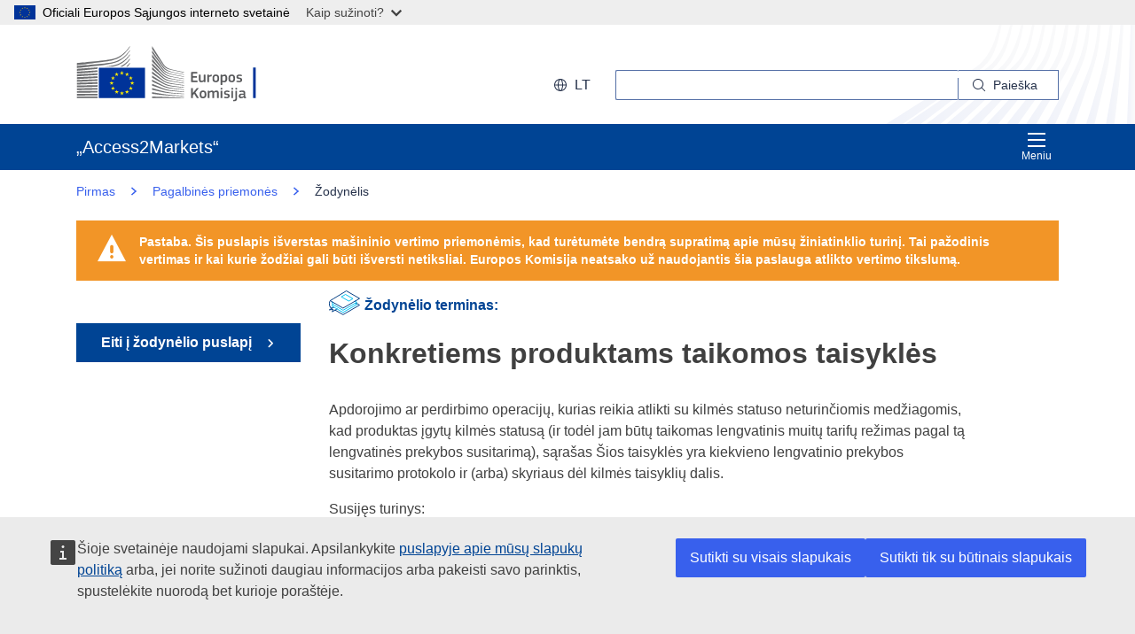

--- FILE ---
content_type: text/html;charset=UTF-8
request_url: https://trade.ec.europa.eu/access-to-markets/lt/glossary/konkretiems-produktams-taikomos-taisykles
body_size: 21829
content:













<!DOCTYPE html>
<html lang="lt">

<head>
	<meta charset="UTF-8"><!--  toDo lang Bulgaria -->
    <meta http-equiv="X-UA-Compatible" content="IE=edge">
    <meta name="viewport" content="width=device-width, initial-scale=1">
    <meta http-equiv="Content-Type" content="text/html; charset=utf-8"> <!--  toDo lang Bulgaria -->
    <meta name="theme-color" content="#034ea1">
    <meta name="msapplication-TileColor" content="#034ea1">

    
    
    <meta name="description" content="metadataDescription is empty">

    
    
    <meta name="keywords" content="keywords is empty">

    
    
    <title>Konkretiems produktams taikomos taisyklės | Access2Markets </title>

	
	<link rel="apple-touch-icon" sizes="144x144" href="https://trade.ec.europa.eu/access-to-markets/resources/images/favicon/apple-touch-icon-144x144.png">
	<meta name="msapplication-square70x70logo" content="/access-to-markets/resources/images/favicon/mstile-70x70.png">
	<link rel="apple-touch-icon" sizes="120x120" href="https://trade.ec.europa.eu/access-to-markets/resources/images/favicon/apple-touch-icon-120x120.png">
	<meta name="msapplication-square150x150logo" content="/access-to-markets/resources/images/favicon/mstile-150x150.png">
	<link rel="apple-touch-icon" sizes="57x57" href="https://trade.ec.europa.eu/access-to-markets/resources/images/favicon/apple-touch-icon-57x57.png">
	<link rel="apple-touch-icon" sizes="152x152" href="https://trade.ec.europa.eu/access-to-markets/resources/images/favicon/apple-touch-icon-152x152.png">
	<meta name="msapplication-square310x310logo" content="/access-to-markets/resources/images/favicon/mstile-310x310.png">
	<meta name="msapplication-wide310x150logo" content="/access-to-markets/resources/images/favicon/mstile-310x150.png">
	<link rel="apple-touch-icon" sizes="114x114" href="https://trade.ec.europa.eu/access-to-markets/resources/images/favicon/apple-touch-icon-114x114.png">
	<meta name="msapplication-TileImage" content="/access-to-markets/resources/images/favicon/mstile-144x144.png">
	<link rel="apple-touch-icon" sizes="180x180" href="https://trade.ec.europa.eu/access-to-markets/resources/images/favicon/apple-touch-icon-180x180.png">
	<link rel="icon" type="image/png" sizes="32x32" href="https://trade.ec.europa.eu/access-to-markets/resources/images/favicon/favicon-32x32.png">
	<link rel="icon" type="image/png" sizes="192x192" href="https://trade.ec.europa.eu/access-to-markets/resources/images/favicon/android-chrome-192x192.png">
	<link rel="apple-touch-icon" sizes="60x60" href="https://trade.ec.europa.eu/access-to-markets/resources/images/favicon/apple-touch-icon-60x60.png">
	<link rel="icon" type="image/png" sizes="16x16" href="https://trade.ec.europa.eu/access-to-markets/resources/images/favicon/favicon-16x16.png">
	<link rel="icon" type="image/png" sizes="96x96" href="https://trade.ec.europa.eu/access-to-markets/resources/images/favicon/favicon-96x96.png">
	
	 
	
	
		
			<link href="https://trade.ec.europa.eu/access-to-markets/resources/css-min/portal.css?v=2026.1.1.4" rel="stylesheet"/>
			<script src="https://trade.ec.europa.eu/access-to-markets/resources/script-min/portal.js?v=2026.1.1.4"></script>
		
		
	

	
	<!--  <script defer src="https://ec.europa.eu/wel/cookie-consent/consent.js" type="text/javascript"></script> -->
	
	
	<script defer src="https://webtools.europa.eu/load.js?globan=1010" type="text/javascript"></script>
	<script type="application/json">
	{
		"utility":"piwik", 
		"siteID":"273", 
		"sitePath":["trade.ec.europa.eu"], 
		"is404":false, 
		"is403":false, 
		"instance":"ec.europa.eu", 
		"siteSection":"accesstomarkets"
	}
	</script>
	<script type="application/json">{
		"utility":"cck",
"url":"https://ec.europa.eu/info/cookies_{lang}"
	}</script>


</head>

<!-- 

This layout file provides the consistent look-n-feel across your application. 
If you want to change layout, define a corresponding layout file and attach to 
the definition using template attribute.

As you can see, we have a header,footer,menu & body. We are using tags-tiles 
tag library to provide the placeholder within layout file. Attributes specified 
using insertAttribute will be provided by corresponding definition(or 
the one extending it).

-->

<body class="language-en marketaccess" id="trd" data-ng-app="app"> <!--  toDo  -->

	<div class="ecl-u-d-none">
          Version: 2026.1.1.4 (2026-01-08 14:38)
          tmldb00205.cc.cec.eu.int
    </div>
	
	



<div>
  <header data-ecl-auto-init="SiteHeaderHarmonised" class="ecl-site-header-harmonised--group1 ecl-site-header-harmonised" data-ecl-has-menu="true">

	<div class="ecl-skip-link__wrapper" id="skip-link"> 
	  	<a href="#main-content" class="ecl-skip-link">Pereiti prie pagrindinio turinio</a> <!--  toDo text-link -->
	</div>
    
    














<div class="ecl-site-header__background">
	<div class="ecl-site-header-harmonised__container ecl-container">
	
	    <div class="ecl-site-header-harmonised__top">
		      <a class="ecl-link ecl-link--standalone " 
		      	href="https://ec.europa.eu/info/index_lt" >
			      
			      <picture class="ecl-picture ecl-site-header__picture" >
			      	<source srcset="/access-to-markets/resources/images/logo/positive/logo-ec--lt.svg" media="(min-width: 996px)">
			      	<img class="ecl-site-header__logo-image" src="https://trade.ec.europa.eu/access-to-markets/resources/images/logo/logo-ec--mute.svg"  alt="">
			      </picture>
			      
			      <span class="ecl-u-sr-only">
		      		Europos Komisija
		      	  </span> 
			   </a>
	        <div class="ecl-site-header-harmonised__action" >
	  
	        
	     
			<div class="ecl-site-header__language">   
	             <a class="ecl-button-new ecl-button--ghost ecl-site-header__language-selector ecl-button--tertiary" href="https://trade.ec.europa.eu/access-to-markets/lt/home" 
	             data-ecl-language-selector role="button" aria-label="Change language, current language is English" aria-controls="language-list-overlay">
	              <span class="ecl-site-header__language-icon ">
	                <svg class="ecl-icon ecl-icon--s ecl-site-header__icon" focusable="false" aria-hidden="true">
	                <use xlink:href="/access-to-markets/resources/images/icons.a3ed8a97.svg#global"></use>
	                </svg>
	              </span>lt
	            </a>   
	                       
	            <div class="ecl-site-header__language-container" id="language-list-overlay" hidden data-ecl-language-list-overlay aria-labelledby="ecl-site-header__language-title" role="dialog" >
	              <div class="ecl-site-header__language-header">
	                <div class="ecl-site-header__language-title" id="ecl-site-header__language-title">Pasirinkite kalbą</div>
	                <button class="ecl-button ecl-button--ghost ecl-site-header__language-close" type="submit" data-ecl-language-list-close>
	                	<span class="ecl-button__container">
	                		<span class="ecl-u-sr-only" data-ecl-label="true">
	          					Uždaryti
	          				</span>
	                		<svg class="ecl-icon ecl-icon--m ecl-button__icon ecl-button__icon--after" focusable="false" aria-hidden="true" data-ecl-icon>
	                      		<use xlink:href="/access-to-markets/resources/images/icons.b6764719.svg#close"></use>
	                    	</svg>
	                    </span>
	                </button>
	              </div>
	              <div class="ecl-site-header__language-content">
	                <div class="ecl-site-header__language-category ecl-site-header__language-category--3-col" data-ecl-language-list-eu>
	                  <ul class="ecl-site-header__language-list" style="display:block">
	                  
	                  		
	        			
		                  	
		        				
		        				
		        					
		        				
		        			
	        				
	        				<li class="ecl-site-header__language-item">
	        					
	        					
								    
								    
						                <a href="https://trade.ec.europa.eu/access-to-markets/bg/glossary/specifichni-za-produktite-pravila"
						                class="ecl-link ecl-link--standalone ecl-site-header__language-link"
						                lang="bg"
						                hreflang="bg"
						                rel="alternate">
						                	<span class="ecl-site-header__language-link-code">bg</span>
	       									<span class="ecl-site-header__language-link-label">български</span>
						                </a>
								    
								
	        				
	        				</li>
	                    		
	        			
		                  	
		        				
		        				
		        					
		        				
		        			
	        				
	        				<li class="ecl-site-header__language-item">
	        					
	        					
								    
								    
						                <a href="https://trade.ec.europa.eu/access-to-markets/es/glossary/normas-especificas-del-producto"
						                class="ecl-link ecl-link--standalone ecl-site-header__language-link"
						                lang="es"
						                hreflang="es"
						                rel="alternate">
						                	<span class="ecl-site-header__language-link-code">es</span>
	       									<span class="ecl-site-header__language-link-label">español</span>
						                </a>
								    
								
	        				
	        				</li>
	                    		
	        			
		                  	
		        				
		        				
		        					
		        				
		        			
	        				
	        				<li class="ecl-site-header__language-item">
	        					
	        					
								    
								    
						                <a href="https://trade.ec.europa.eu/access-to-markets/cs/glossary/zvlastni-pravidla-pro-jednotlive-produkty"
						                class="ecl-link ecl-link--standalone ecl-site-header__language-link"
						                lang="cs"
						                hreflang="cs"
						                rel="alternate">
						                	<span class="ecl-site-header__language-link-code">cs</span>
	       									<span class="ecl-site-header__language-link-label">čeština</span>
						                </a>
								    
								
	        				
	        				</li>
	                    		
	        			
		                  	
		        				
		        				
		        					
		        				
		        			
	        				
	        				<li class="ecl-site-header__language-item">
	        					
	        					
								    
								    
						                <a href="https://trade.ec.europa.eu/access-to-markets/da/glossary/produktspecifikke-regler"
						                class="ecl-link ecl-link--standalone ecl-site-header__language-link"
						                lang="da"
						                hreflang="da"
						                rel="alternate">
						                	<span class="ecl-site-header__language-link-code">da</span>
	       									<span class="ecl-site-header__language-link-label">dansk</span>
						                </a>
								    
								
	        				
	        				</li>
	                    		
	        			
		                  	
		        				
		        				
		        					
		        				
		        			
	        				
	        				<li class="ecl-site-header__language-item">
	        					
	        					
								    
								    
						                <a href="https://trade.ec.europa.eu/access-to-markets/de/glossary/produktspezifische-vorschriften"
						                class="ecl-link ecl-link--standalone ecl-site-header__language-link"
						                lang="de"
						                hreflang="de"
						                rel="alternate">
						                	<span class="ecl-site-header__language-link-code">de</span>
	       									<span class="ecl-site-header__language-link-label">Deutsch</span>
						                </a>
								    
								
	        				
	        				</li>
	                    		
	        			
		                  	
		        				
		        				
		        					
		        				
		        			
	        				
	        				<li class="ecl-site-header__language-item">
	        					
	        					
								    
								    
						                <a href="https://trade.ec.europa.eu/access-to-markets/et/glossary/tootepohised-eeskirjad"
						                class="ecl-link ecl-link--standalone ecl-site-header__language-link"
						                lang="et"
						                hreflang="et"
						                rel="alternate">
						                	<span class="ecl-site-header__language-link-code">et</span>
	       									<span class="ecl-site-header__language-link-label">eesti</span>
						                </a>
								    
								
	        				
	        				</li>
	                    		
	        			
		                  	
		        				
		        				
		        					
		        				
		        			
	        				
	        				<li class="ecl-site-header__language-item">
	        					
	        					
								    
								    
						                <a href="https://trade.ec.europa.eu/access-to-markets/el/glossary/eidikoi-kanones-gia-ta-proionta"
						                class="ecl-link ecl-link--standalone ecl-site-header__language-link"
						                lang="el"
						                hreflang="el"
						                rel="alternate">
						                	<span class="ecl-site-header__language-link-code">el</span>
	       									<span class="ecl-site-header__language-link-label">ελληνικά</span>
						                </a>
								    
								
	        				
	        				</li>
	                    		
	        			
		                  	
		        				
		        				
		        					
		        				
		        			
	        				
	        				<li class="ecl-site-header__language-item">
	        					
	        					
								    
								    
						                <a href="https://trade.ec.europa.eu/access-to-markets/en/glossary/product-specific-rules"
						                class="ecl-link ecl-link--standalone ecl-site-header__language-link"
						                lang="en"
						                hreflang="en"
						                rel="alternate">
						                	<span class="ecl-site-header__language-link-code">en</span>
	       									<span class="ecl-site-header__language-link-label">English</span>
						                </a>
								    
								
	        				
	        				</li>
	                    		
	        			
		                  	
		        				
		        				
		        					
		        				
		        			
	        				
	        				<li class="ecl-site-header__language-item">
	        					
	        					
								    
								    
						                <a href="https://trade.ec.europa.eu/access-to-markets/fr/glossary/regles-specifiques-aux-produits"
						                class="ecl-link ecl-link--standalone ecl-site-header__language-link"
						                lang="fr"
						                hreflang="fr"
						                rel="alternate">
						                	<span class="ecl-site-header__language-link-code">fr</span>
	       									<span class="ecl-site-header__language-link-label">français</span>
						                </a>
								    
								
	        				
	        				</li>
	                    		
	        			
		                  	
		        				
		        				
		        					
		        				
		        			
	        				
	        				<li class="ecl-site-header__language-item">
	        					
	        					
								    
								    
						                <a href="https://trade.ec.europa.eu/access-to-markets/ga/glossary/rialacha-tairgeshonracha"
						                class="ecl-link ecl-link--standalone ecl-site-header__language-link"
						                lang="ga"
						                hreflang="ga"
						                rel="alternate">
						                	<span class="ecl-site-header__language-link-code">ga</span>
	       									<span class="ecl-site-header__language-link-label">Gaeilge</span>
						                </a>
								    
								
	        				
	        				</li>
	                    		
	        			
		                  	
		        				
		        				
		        					
		        				
		        			
	        				
	        				<li class="ecl-site-header__language-item">
	        					
	        					
								    
								    
						                <a href="https://trade.ec.europa.eu/access-to-markets/hr/glossary/pravila-za-pojedinacne-proizvode"
						                class="ecl-link ecl-link--standalone ecl-site-header__language-link"
						                lang="hr"
						                hreflang="hr"
						                rel="alternate">
						                	<span class="ecl-site-header__language-link-code">hr</span>
	       									<span class="ecl-site-header__language-link-label">hrvatski</span>
						                </a>
								    
								
	        				
	        				</li>
	                    		
	        			
		                  	
		        				
		        				
		        					
		        				
		        			
	        				
	        				<li class="ecl-site-header__language-item">
	        					
	        					
								    
								    
						                <a href="https://trade.ec.europa.eu/access-to-markets/it/glossary/norme-specifiche-prodotto"
						                class="ecl-link ecl-link--standalone ecl-site-header__language-link"
						                lang="it"
						                hreflang="it"
						                rel="alternate">
						                	<span class="ecl-site-header__language-link-code">it</span>
	       									<span class="ecl-site-header__language-link-label">italiano</span>
						                </a>
								    
								
	        				
	        				</li>
	                    		
	        			
		                  	
		        				
		        				
		        					
		        				
		        			
	        				
	        				<li class="ecl-site-header__language-item">
	        					
	        					
								    
								    
						                <a href="https://trade.ec.europa.eu/access-to-markets/lv/glossary/noteikumi-par-konkretiem-razojumiem"
						                class="ecl-link ecl-link--standalone ecl-site-header__language-link"
						                lang="lv"
						                hreflang="lv"
						                rel="alternate">
						                	<span class="ecl-site-header__language-link-code">lv</span>
	       									<span class="ecl-site-header__language-link-label">latviešu</span>
						                </a>
								    
								
	        				
	        				</li>
	                    		
	        			
		                  	
		        				
		        				
		        					
		        				
		        			
	        				
	        				<li class="ecl-site-header__language-item">
	        					
	        					
								    
					                   <a href="https://trade.ec.europa.eu/access-to-markets/lt/glossary/konkretiems-produktams-taikomos-taisykles"
					                   class="ecl-link ecl-link--standalone ecl-site-header__language-link ecl-site-header__language-link--active"
					                  	lang="lt" hreflang="lt" >
					                  		<span class="ecl-site-header__language-link-code">lt</span>
	       									<span class="ecl-site-header__language-link-label">lietuvių</span>
						              </a>
								    
								    
								
	        				
	        				</li>
	                    		
	        			
		                  	
		        				
		        				
		        					
		        				
		        			
	        				
	        				<li class="ecl-site-header__language-item">
	        					
	        					
								    
								    
						                <a href="https://trade.ec.europa.eu/access-to-markets/hu/glossary/termekspecifikus-szabalyok"
						                class="ecl-link ecl-link--standalone ecl-site-header__language-link"
						                lang="hu"
						                hreflang="hu"
						                rel="alternate">
						                	<span class="ecl-site-header__language-link-code">hu</span>
	       									<span class="ecl-site-header__language-link-label">magyar</span>
						                </a>
								    
								
	        				
	        				</li>
	                    		
	        			
		                  	
		        				
		        				
		        					
		        				
		        			
	        				
	        				<li class="ecl-site-header__language-item">
	        					
	        					
								    
								    
						                <a href="https://trade.ec.europa.eu/access-to-markets/mt/glossary/regoli-specifici-ghall-prodott"
						                class="ecl-link ecl-link--standalone ecl-site-header__language-link"
						                lang="mt"
						                hreflang="mt"
						                rel="alternate">
						                	<span class="ecl-site-header__language-link-code">mt</span>
	       									<span class="ecl-site-header__language-link-label">Malti</span>
						                </a>
								    
								
	        				
	        				</li>
	                    		
	        			
		                  	
		        				
		        				
		        					
		        				
		        			
	        				
	        				<li class="ecl-site-header__language-item">
	        					
	        					
								    
								    
						                <a href="https://trade.ec.europa.eu/access-to-markets/nl/glossary/productspecifieke-regels"
						                class="ecl-link ecl-link--standalone ecl-site-header__language-link"
						                lang="nl"
						                hreflang="nl"
						                rel="alternate">
						                	<span class="ecl-site-header__language-link-code">nl</span>
	       									<span class="ecl-site-header__language-link-label">Nederlands</span>
						                </a>
								    
								
	        				
	        				</li>
	                    		
	        			
		                  	
		        				
		        				
		        					
		        				
		        			
	        				
	        				<li class="ecl-site-header__language-item">
	        					
	        					
								    
								    
						                <a href="https://trade.ec.europa.eu/access-to-markets/pl/glossary/przepisy-dotyczace-poszczegolnych-produktow"
						                class="ecl-link ecl-link--standalone ecl-site-header__language-link"
						                lang="pl"
						                hreflang="pl"
						                rel="alternate">
						                	<span class="ecl-site-header__language-link-code">pl</span>
	       									<span class="ecl-site-header__language-link-label">polski</span>
						                </a>
								    
								
	        				
	        				</li>
	                    		
	        			
		                  	
		        				
		        				
		        					
		        				
		        			
	        				
	        				<li class="ecl-site-header__language-item">
	        					
	        					
								    
								    
						                <a href="https://trade.ec.europa.eu/access-to-markets/pt/glossary/regras-especificas-por-produto"
						                class="ecl-link ecl-link--standalone ecl-site-header__language-link"
						                lang="pt"
						                hreflang="pt"
						                rel="alternate">
						                	<span class="ecl-site-header__language-link-code">pt</span>
	       									<span class="ecl-site-header__language-link-label">português</span>
						                </a>
								    
								
	        				
	        				</li>
	                    		
	        			
		                  	
		        				
		        				
		        					
		        				
		        			
	        				
	        				<li class="ecl-site-header__language-item">
	        					
	        					
								    
								    
						                <a href="https://trade.ec.europa.eu/access-to-markets/ro/glossary/norme-specifice-produselor"
						                class="ecl-link ecl-link--standalone ecl-site-header__language-link"
						                lang="ro"
						                hreflang="ro"
						                rel="alternate">
						                	<span class="ecl-site-header__language-link-code">ro</span>
	       									<span class="ecl-site-header__language-link-label">română</span>
						                </a>
								    
								
	        				
	        				</li>
	                    		
	        			
		                  	
		        				
		        				
		        					
		        				
		        			
	        				
	        				<li class="ecl-site-header__language-item">
	        					
	        					
								    
								    
						                <a href="https://trade.ec.europa.eu/access-to-markets/sk/glossary/specificke-pravidla-pre-vyrobky"
						                class="ecl-link ecl-link--standalone ecl-site-header__language-link"
						                lang="sk"
						                hreflang="sk"
						                rel="alternate">
						                	<span class="ecl-site-header__language-link-code">sk</span>
	       									<span class="ecl-site-header__language-link-label">slovenčina</span>
						                </a>
								    
								
	        				
	        				</li>
	                    		
	        			
		                  	
		        				
		        				
		        					
		        				
		        			
	        				
	        				<li class="ecl-site-header__language-item">
	        					
	        					
								    
								    
						                <a href="https://trade.ec.europa.eu/access-to-markets/sl/glossary/pravila-za-dolocene-izdelke"
						                class="ecl-link ecl-link--standalone ecl-site-header__language-link"
						                lang="sl"
						                hreflang="sl"
						                rel="alternate">
						                	<span class="ecl-site-header__language-link-code">sl</span>
	       									<span class="ecl-site-header__language-link-label">slovenščina</span>
						                </a>
								    
								
	        				
	        				</li>
	                    		
	        			
		                  	
		        				
		        				
		        					
		        				
		        			
	        				
	        				<li class="ecl-site-header__language-item">
	        					
	        					
								    
								    
						                <a href="https://trade.ec.europa.eu/access-to-markets/fi/glossary/tuotekohtaiset-saannot"
						                class="ecl-link ecl-link--standalone ecl-site-header__language-link"
						                lang="fi"
						                hreflang="fi"
						                rel="alternate">
						                	<span class="ecl-site-header__language-link-code">fi</span>
	       									<span class="ecl-site-header__language-link-label">suomi</span>
						                </a>
								    
								
	        				
	        				</li>
	                    		
	        			
		                  	
		        				
		        				
		        					
		        				
		        			
	        				
	        				<li class="ecl-site-header__language-item">
	        					
	        					
								    
								    
						                <a href="https://trade.ec.europa.eu/access-to-markets/sv/glossary/produktspecifika-regler"
						                class="ecl-link ecl-link--standalone ecl-site-header__language-link"
						                lang="sv"
						                hreflang="sv"
						                rel="alternate">
						                	<span class="ecl-site-header__language-link-code">sv</span>
	       									<span class="ecl-site-header__language-link-label">svenska</span>
						                </a>
								    
								
	        				
	        				</li>
	                    	               
	                  </ul>
	                </div>
	              </div>
	            </div>
			</div>
	                    
	             <div class="ecl-site-header-harmonised__search-container">
		        	<a class="ecl-button-new ecl-site-header-harmonised__search-toggle ecl-button--tertiary" href="https://trade.ec.europa.eu/access-to-markets/lt/home" data-ecl-search-toggle="true" aria-controls="search-form-id" aria-expanded="false">
		        		<svg focusable="false" aria-hidden="true" class="ecl-icon ecl-icon--s">
		                	<use xlink:href="/access-to-markets/resources/images/icons.a3ed8a97.svg#search"></use>
		              	</svg>
		              	Paieška
		            </a>
		            <form id="search-form-top" data-ecl-search-form="true" class="ecl-site-header-harmonised__search ecl-search-form" role="search"
		            	action="https://ec.europa.eu/search" method="get" >
		              <div class="ecl-form-group">
		              	<label class="ecl-search-form__label ecl-form-label" for="QueryText">Paieška</label>
		              	<input type="search" id="QueryText" class="ecl-search-form__text-input ecl-text-input" name="QueryText"/>
		              	<input id="query_source" type="hidden" name="query_source" value="TAMARKETS">
		              	<input id="swlang" type="hidden" name="swlang" value="lt">
		              	<input id="more_options_language" type="hidden" name="more_options_language" value="lt">
		              </div> 
		              <button aria-label="Search" type="submit" class="ecl-search-form__button ecl-button--ghost  ">
		              	<span class="ecl-button__container">
			              	<svg class="ecl-icon ecl-icon--xs ecl-button__icon" focusable="false" aria-hidden="true" data-ecl-icon="">
			              		<use xlink:href="/access-to-markets/resources/images/icons.a3ed8a97.svg#search"></use>
		              		</svg>
		              		<span class="ecl-button__label" data-ecl-label="true">Paieška</span>
		                </span>
		              </button>
		            </form>
				</div>
	                    
	        </div>
	      </div>
	   </div>
</div>
    
    <nav data-ecl-auto-init="Menu" class="ecl-menu--group1 ecl-menu" aria-expanded="false" data-ecl-menu="true" aria-label="main menu">
      <div class="ecl-menu__overlay" data-ecl-menu-overlay="true"></div>
      <div class="ecl-container ecl-menu__container">
      	<a class="ecl-link--standalone ecl-menu__open" href="https://trade.ec.europa.eu/access-to-markets" data-ecl-menu-open="true">
      		<svg focusable="false" aria-hidden="true" class="ecl-icon ecl-icon--s">
            	<use xlink:href="/access-to-markets/resources/images/icons.865a18d2.svg#general--hamburger"></use>      
          	</svg>
			Meniu
		</a>
        <div class="ecl-menu__site-name">
        	„Access2Markets“
        </div>
        
        <section class="ecl-menu__inner" data-ecl-menu-inner="true">
          <header class="ecl-menu__inner-header">
          	<button data-ecl-menu-close="true" type="submit" 
          		class="ecl-menu__close ecl-button ecl-button--tertiary">
          		<span class="ecl-menu__close-container ecl-button__container">
                	<svg class="ecl-icon ecl-icon--m ecl-button__icon ecl-button__icon--after" focusable="false" aria-hidden="true" data-ecl-icon>
	                     <use xlink:href="/access-to-markets/resources/images/icons.b6764719.svg#close"></use>
	                </svg>
                	<span class="ecl-button__label sr-only" data-ecl-label="true">
                		Uždaryti
                	</span>
                </span>
            </button>
            <div class="ecl-menu__title">Meniu</div>
            <button data-ecl-menu-back="true" type="submit" class="ecl-menu__back ecl-button ecl-button--text">
            	<span class="ecl-button__container">
            		<svg focusable="false" aria-hidden="true" data-ecl-icon="true" class="ecl-button__icon ecl-button__icon--before ecl-icon ecl-icon--s ecl-icon--rotate-270">
                  		<use xlink:href="/access-to-markets/resources/images/icons.865a18d2.svg#ui--corner-arrow"></use> 
                	</svg>
                	<span class="ecl-button__label" data-ecl-label="true">Atgal</span>
                </span>
            </button>
          </header>
          














<ul class="ecl-menu__list">	
	

	
	
		

		 
    	
    	
    	
    	
	    
		<li class="ecl-menu__item " data-ecl-menu-item="true" >	
			
				
				
					<a href="https://trade.ec.europa.eu/access-to-markets/lt/home" 
					class="ecl-menu__link "
					data-ecl-menu-link="true">
						Pirmas
					</a>
				
			
			
			
			
		</li>
	
	
	
		

		 
    		
    	 
    	
    	
    	
    	
	    
		<li class="ecl-menu__item " data-ecl-menu-item="true" data-ecl-has-children="true">	
			
				
					<a href="https://trade.ec.europa.eu/access-to-markets/lt/content/prekes"  class="ecl-menu__link  "  data-ecl-menu-link="true">
						Prekės 
						
						
						 <svg focusable="false" aria-hidden="true" class="ecl-menu__link-icon ecl-icon ecl-icon--xs ecl-icon--rotate-90">
		                 	<use xlink:href="/access-to-markets/resources/images/icons.a3ed8a97.svg#corner-arrow"></use>
		                 </svg> 
		                
					</a>
					
					
				
					
					
				
				
			
			
			
			 
			
				
				
				    
				<div class="ecl-menu__mega " data-ecl-menu-mega="true">
				
                	<ul class="ecl-menu__sublist ">
                		   
                			
                			
					    	
					    	
                		
                			<li class="ecl-menu__subitem   " data-ecl-menu-subitem="true">
                				<a href="https://trade.ec.europa.eu/access-to-markets/lt/content/pradeti-prekiauti-prekemis" 
								class="ecl-menu__sublink   ">
									Pradėti prekybą prekėmis
								</a>
                			</li>
                		   
                			
                			
					    	
					    	
                		
                			<li class="ecl-menu__subitem   " data-ecl-menu-subitem="true">
                				<a href="https://trade.ec.europa.eu/access-to-markets/lt/content/prekes-pagrindines-savokos" 
								class="ecl-menu__sublink   ">
									Prekės. Pagrindinės sąvokos 
								</a>
                			</li>
                		   
                			
                			
					    	
					    	
                		
                			<li class="ecl-menu__subitem   " data-ecl-menu-subitem="true">
                				<a href="https://trade.ec.europa.eu/access-to-markets/lt/statistics" 
								class="ecl-menu__sublink   ">
									Statistika (išskyrus Jungtinę Karalystę)
								</a>
                			</li>
                		   
                			
                			
					    	
					    	
                		
                			<li class="ecl-menu__subitem   " data-ecl-menu-subitem="true">
                				<a href="https://trade.ec.europa.eu/access-to-markets/lt/statistics?includeUK=true" 
								class="ecl-menu__sublink   ">
									Statistika (įskaitant Jungtinę Karalystę)
								</a>
                			</li>
                		 
                	</ul>
                </div>
			
		</li>
	
	
	
		

		 
    		
    	 
    	
    	
    	
    	
	    
		<li class="ecl-menu__item " data-ecl-menu-item="true" data-ecl-has-children="true">	
			
				
					<a href="https://trade.ec.europa.eu/access-to-markets/lt/content/paslaugos"  class="ecl-menu__link  "  data-ecl-menu-link="true">
						Paslaugos 
						
						
						 <svg focusable="false" aria-hidden="true" class="ecl-menu__link-icon ecl-icon ecl-icon--xs ecl-icon--rotate-90">
		                 	<use xlink:href="/access-to-markets/resources/images/icons.a3ed8a97.svg#corner-arrow"></use>
		                 </svg> 
		                
					</a>
					
					
				
					
					
				
				
			
			
			
			 
			
				
				 
		    		
			    
				    
				<div class="ecl-menu__mega ecl-menu__item--col2" data-ecl-menu-mega="true">
				
                	<ul class="ecl-menu__sublist ">
                		   
                			
                			
					    	
					    	
                		
                			<li class="ecl-menu__subitem   " data-ecl-menu-subitem="true">
                				<a href="https://trade.ec.europa.eu/access-to-markets/lt/content/pradeti-prekiauti-paslaugomis" 
								class="ecl-menu__sublink   ">
									Pradėti prekybą paslaugomis
								</a>
                			</li>
                		   
                			
                			
					    	
					    	
                		
                			<li class="ecl-menu__subitem   " data-ecl-menu-subitem="true">
                				<a href="https://trade.ec.europa.eu/access-to-markets/lt/content/paslaugos-pagrindines-savokos" 
								class="ecl-menu__sublink   ">
									Paslaugos. Pagrindinės sąvokos
								</a>
                			</li>
                		   
                			
                			
					    	
					    	
                		
                			<li class="ecl-menu__subitem   " data-ecl-menu-subitem="true">
                				<a href="https://trade.ec.europa.eu/access-to-markets/lt/content/skaitmenine-prekyba-0" 
								class="ecl-menu__sublink   ">
									Skaitmeninė prekyba
								</a>
                			</li>
                		   
                			
                			
					    	
					    	
                		
                			<li class="ecl-menu__subitem   " data-ecl-menu-subitem="true">
                				<a href="https://trade.ec.europa.eu/access-to-markets/lt/content/paslaugos-statistika" 
								class="ecl-menu__sublink   ">
									Paslaugų statistika
								</a>
                			</li>
                		   
                			
                			
					    	
					    	
                		
                			<li class="ecl-menu__subitem   " data-ecl-menu-subitem="true">
                				<a href="https://trade.ec.europa.eu/access-to-markets/lt/content/kvalifikaciju-pripazinimas" 
								class="ecl-menu__sublink   ">
									Kvalifikacijų pripažinimas
								</a>
                			</li>
                		 
                	</ul>
                </div>
			
		</li>
	
	
	
		

		 
    		
    	 
    	
    	
    	
    	
	    
		<li class="ecl-menu__item " data-ecl-menu-item="true" data-ecl-has-children="true">	
			
				
					<a href="https://trade.ec.europa.eu/access-to-markets/lt/content/investicijos"  class="ecl-menu__link  "  data-ecl-menu-link="true">
						Investicijos 
						
						
						 <svg focusable="false" aria-hidden="true" class="ecl-menu__link-icon ecl-icon ecl-icon--xs ecl-icon--rotate-90">
		                 	<use xlink:href="/access-to-markets/resources/images/icons.a3ed8a97.svg#corner-arrow"></use>
		                 </svg> 
		                
					</a>
					
					
				
					
					
				
				
			
			
			
			 
			
				
				
				    
				<div class="ecl-menu__mega " data-ecl-menu-mega="true">
				
                	<ul class="ecl-menu__sublist ">
                		   
                			
                			
					    	
					    	
                		
                			<li class="ecl-menu__subitem   " data-ecl-menu-subitem="true">
                				<a href="https://trade.ec.europa.eu/access-to-markets/lt/content/investicijos-ramsciai" 
								class="ecl-menu__sublink   ">
									Investicijos. Elementai
								</a>
                			</li>
                		   
                			
                			
					    	
					    	
                		
                			<li class="ecl-menu__subitem   " data-ecl-menu-subitem="true">
                				<a href="https://trade.ec.europa.eu/access-to-markets/lt/content/investicijos-pagrindines-savokos" 
								class="ecl-menu__sublink   ">
									Investicijos. Pagrindinės sąvokos
								</a>
                			</li>
                		   
                			
                			
					    	
					    	
                		
                			<li class="ecl-menu__subitem   " data-ecl-menu-subitem="true">
                				<a href="https://trade.ec.europa.eu/access-to-markets/lt/content/gincai-del-investiciju" 
								class="ecl-menu__sublink   ">
									Ginčai dėl investicijų
								</a>
                			</li>
                		 
                	</ul>
                </div>
			
		</li>
	
	
	
		

		 
    		
    	 
    	
    	
    	
    	
	    
		<li class="ecl-menu__item " data-ecl-menu-item="true" data-ecl-has-children="true">	
			
				
					<a href="https://trade.ec.europa.eu/access-to-markets/lt/content/viesieji-pirkimai-1"  class="ecl-menu__link  "  data-ecl-menu-link="true">
						Viešieji pirkimai 
						
						
						 <svg focusable="false" aria-hidden="true" class="ecl-menu__link-icon ecl-icon ecl-icon--xs ecl-icon--rotate-90">
		                 	<use xlink:href="/access-to-markets/resources/images/icons.a3ed8a97.svg#corner-arrow"></use>
		                 </svg> 
		                
					</a>
					
					
				
					
					
				
				
			
			
			
			 
			
				
				
				    
				<div class="ecl-menu__mega " data-ecl-menu-mega="true">
				
                	<ul class="ecl-menu__sublist ">
                		   
                			
                			
					    	
					    	
                		
                			<li class="ecl-menu__subitem   " data-ecl-menu-subitem="true">
                				<a href="https://trade.ec.europa.eu/access-to-markets/lt/content/valdzios-sektoriaus-sutartys-es" 
								class="ecl-menu__sublink   ">
									Valdžios sektoriaus sutartys ES
								</a>
                			</li>
                		   
                			
                			
					    	
					    	
                		
                			<li class="ecl-menu__subitem   " data-ecl-menu-subitem="true">
                				<a href="https://trade.ec.europa.eu/access-to-markets/lt/content/vyriausybes-sutartys-uz-es-ribu" 
								class="ecl-menu__sublink   ">
									Valdžios sektoriaus sutartys už ES ribų
								</a>
                			</li>
                		   
                			
                			
					    	
					    	
                		
                			<li class="ecl-menu__subitem   " data-ecl-menu-subitem="true">
                				<a href="https://trade.ec.europa.eu/access-to-markets/en/home" 
								class="ecl-menu__sublink   ">
									My Trade Assistant for Procurement
								</a>
                			</li>
                		 
                	</ul>
                </div>
			
		</li>
	
	
	
		

		 
    		
    	 
    	
    	
    	
    	
	    
		<li class="ecl-menu__item " data-ecl-menu-item="true" data-ecl-has-children="true">	
			
				
					<a href="https://trade.ec.europa.eu/access-to-markets/lt/content/rinkos"  class="ecl-menu__link  "  data-ecl-menu-link="true">
						Rinkos 
						
						
						 <svg focusable="false" aria-hidden="true" class="ecl-menu__link-icon ecl-icon ecl-icon--xs ecl-icon--rotate-90">
		                 	<use xlink:href="/access-to-markets/resources/images/icons.a3ed8a97.svg#corner-arrow"></use>
		                 </svg> 
		                
					</a>
					
					
				
					
					
				
				
			
			
			
			 
			
				
				
				    
				<div class="ecl-menu__mega " data-ecl-menu-mega="true">
				
                	<ul class="ecl-menu__sublist ">
                		   
                			
                			
					    	
					    	
                		
                			<li class="ecl-menu__subitem   " data-ecl-menu-subitem="true">
                				<a href="https://trade.ec.europa.eu/access-to-markets/lt/content/es-rinka" 
								class="ecl-menu__sublink   ">
									ES rinka
								</a>
                			</li>
                		   
                			
                			
					    	
					    	
                		
                			<li class="ecl-menu__subitem   " data-ecl-menu-subitem="true">
                				<a href="https://trade.ec.europa.eu/access-to-markets/lt/non-eu-markets" 
								class="ecl-menu__sublink   ">
									Ne ES rinkos
								</a>
                			</li>
                		 
                	</ul>
                </div>
			
		</li>
	
	
	
		

		 
    		
    	 
    	
    	
    	
    	 
    			
    			
	    
	    
		<li class="ecl-menu__item ecl-menu__item--current" data-ecl-menu-item="true" data-ecl-has-children="true">	
			
				
					<a href="https://trade.ec.europa.eu/access-to-markets/lt/content/priemoniu-rinkinys"  class="ecl-menu__link ecl-menu__link--current "  data-ecl-menu-link="true">
						Pagalbinės priemonės 
						
						
						 <svg focusable="false" aria-hidden="true" class="ecl-menu__link-icon ecl-icon ecl-icon--xs ecl-icon--rotate-90">
		                 	<use xlink:href="/access-to-markets/resources/images/icons.a3ed8a97.svg#corner-arrow"></use>
		                 </svg> 
		                
					</a>
					
					
				
					
					
				
				
			
			
			
			 
			
				
				 
		    		
			    
				    
				<div class="ecl-menu__mega ecl-menu__item--col2" data-ecl-menu-mega="true">
				
                	<ul class="ecl-menu__sublist ">
                		   
                			
                			
					    	
					    	
                		
                			<li class="ecl-menu__subitem   " data-ecl-menu-subitem="true">
                				<a href="https://trade.ec.europa.eu/access-to-markets/lt/content/apie-access2markets" 
								class="ecl-menu__sublink   ">
									Apie „Access2Markets“
								</a>
                			</li>
                		   
                			
                			
					    	
					    	
                		
                			<li class="ecl-menu__subitem   " data-ecl-menu-subitem="true">
                				<a href="https://trade.ec.europa.eu/access-to-markets/lt/content/mokomoji-medziaga" 
								class="ecl-menu__sublink   ">
									Mokomoji medžiaga
								</a>
                			</li>
                		   
                			
                			
					    	
					    	
                		
                			<li class="ecl-menu__subitem   " data-ecl-menu-subitem="true">
                				<a href="https://trade.ec.europa.eu/access-to-markets/lt/content/internetines-priemones-ir-paslaugos-mazesnems-imonems" 
								class="ecl-menu__sublink   ">
									Pagalba mažesnėms įmonėms
								</a>
                			</li>
                		   
                			
                			
					    	
					    	 
					    		
					    		
						    
                		
                			<li class="ecl-menu__subitem ecl-menu__subitem--current  " data-ecl-menu-subitem="true">
                				<a href="https://trade.ec.europa.eu/access-to-markets/lt/glossary" 
								class="ecl-menu__sublink  ecl-menu__sublink--current ">
									Žodynėlis
								</a>
                			</li>
                		   
                			
                			
					    	
					    	
                		
                			<li class="ecl-menu__subitem   " data-ecl-menu-subitem="true">
                				<a href="https://trade.ec.europa.eu/access-to-markets/lt/faqs" 
								class="ecl-menu__sublink   ">
									Dažnai užduodami klausimai
								</a>
                			</li>
                		   
                			
                			
					    	
					    	
                		
                			<li class="ecl-menu__subitem   " data-ecl-menu-subitem="true">
                				<a href="https://trade.ec.europa.eu/access-to-markets/lt/stories" 
								class="ecl-menu__sublink   ">
									Bendrovių patirtis
								</a>
                			</li>
                		   
                			
                			
					    	
					    	
                		
                			<li class="ecl-menu__subitem   " data-ecl-menu-subitem="true">
                				<a href="https://trade.ec.europa.eu/access-to-markets/lt/event" 
								class="ecl-menu__sublink   ">
									Įvykiai
								</a>
                			</li>
                		   
                			
                			
					    	
					    	
                		
                			<li class="ecl-menu__subitem   " data-ecl-menu-subitem="true">
                				<a href="https://trade.ec.europa.eu/access-to-markets/lt/content/viena-bendra-prieiga" 
								class="ecl-menu__sublink   ">
									Single Entry Point
								</a>
                			</li>
                		   
                			
                			
					    	
					    	
                		
                			<li class="ecl-menu__subitem   " data-ecl-menu-subitem="true">
                				<a href="https://trade.ec.europa.eu/access-to-markets/lt/news" 
								class="ecl-menu__sublink   ">
									Naujienos
								</a>
                			</li>
                		   
                			
                			
					    	
					    	
                		
                			<li class="ecl-menu__subitem   " data-ecl-menu-subitem="true">
                				<a href="https://trade.ec.europa.eu/access-to-markets/lt/content/naudingos-nuorodos" 
								class="ecl-menu__sublink   ">
									Naudingos nuorodos
								</a>
                			</li>
                		 
                	</ul>
                </div>
			
		</li>
	
	
	
		

		 
    	
    	
    	
    	
	    
		<li class="ecl-menu__item " data-ecl-menu-item="true" >	
			
				
				
					<a href="https://trade.ec.europa.eu/access-to-markets/lt/contact-form" 
					class="ecl-menu__link "
					data-ecl-menu-link="true">
						Kontaktiniai duomenys
					</a>
				
			
			
			
			
		</li>
	
				
				
	<li class="ecl-menu__item trade-form-buttom" data-ecl-menu-item="true">
	    	
	    	 
	    <a  class="ecl-menu__link " data-ecl-menu-link="true" href='https://trade.ec.europa.eu/access-to-markets/lt/content/viena-bendra-prieiga'>
	    	 Bendras kontaktinis centras dėl kliūčių prekybai
	    </a>
	</li>
</ul>


    
        </section>
      </div>
	
    	    	
    	
    	
    </nav>
  </header>
  
</div>

		<main id="main-content" role="main">	
			
			
			







<div id="site-content" class="glossary-detail">
    <div class="deco"></div>
	













<div>
  <div class="ecl-page-header-harmonised">
    <div class="ecl-container">
      <nav data-ecl-auto-init="BreadcrumbHarmonised" class="ecl-page-header-harmonised__breadcrumb ecl-breadcrumb-harmonised" aria-label="You are here:" data-ecl-breadcrumb-harmonised="true" aria-label='Breadcrumb'>
        	<ol class="ecl-breadcrumb-harmonised__container">
        		<li class="ecl-breadcrumb-harmonised__segment" data-ecl-breadcrumb-harmonised-item="static" aria-hidden="false" >
	          		<a href="https://trade.ec.europa.eu/access-to-markets/lt/home" class="ecl-breadcrumb-harmonised__link ecl-link ecl-link--standalone">
						Pirmas
	          		</a>
	          		<svg focusable="false" aria-hidden="true" role="presentation" class="ecl-breadcrumb-harmonised__icon ecl-icon ecl-icon--2xs ecl-icon--rotate-90">
			  			<use xlink:href="/access-to-markets/resources/images/icons.865a18d2.svg#ui--corner-arrow"></use>  
	            	</svg>
	            </li>
        		






	
          	
    	
		
	
          	
    	
		
	
          	
    	
		
	
          	
    	
		
	
          	
    	
		
	
          	
    	
		
	
          	
    	 
			
			
			    
			    
			    
			    	
			        <li class="ecl-breadcrumb-harmonised__segment" 
						aria-hidden="false"
						data-ecl-breadcrumb-harmonised-item="static" >
						<a href="https://trade.ec.europa.eu/access-to-markets/lt/content/priemoniu-rinkinys" 
						class="ecl-breadcrumb-harmonised__link ecl-link ecl-link--standalone">
							<span class="submenutext">Pagalbinės priemonės</span>
						</a>
						<svg focusable="false" aria-hidden="true" role="presentation" class="ecl-breadcrumb-harmonised__icon ecl-icon ecl-icon--2xs ecl-icon--rotate-90">
					  		<use xlink:href="/access-to-markets/resources/images/icons.865a18d2.svg#ui--corner-arrow"></use>  
			            </svg>
					</li>
			    
			

			
			 
				






	
          	
    	
		
	
          	
    	
		
	
          	
    	
		
	
          	
    	 
			
			
			    
			    	
			        <li class="ecl-breadcrumb-harmonised__segment ecl-breadcrumb-harmonised__current-page" 
			          	aria-current="page" 
			          	data-ecl-breadcrumb-harmonised-item="static" 
			          	aria-hidden="false" >
							<span class="submenutext">Žodynėlis</span>
					</li>
			    
			    
			    
			

			
			
		
		
	
          	
    	
		
	
          	
    	
		
	
          	
    	
		
	
          	
    	
		
	
          	
    	
		
	
          	
    	
		
	

			
		
		
	
          	
    	
		
	

        	</ol>
      </nav>
      
    </div>
  </div>
</div>





    <div class="ecl-container">
        <div class="ecl-row">
            <div class="ecl-col ecl-u-mb-s ceiling">

                

				
					<div role="alert" class="automatictranslation">
						<span class="ecl-icon ecl-icon--language ecl-lang-select-sites__icon"></span>
                        <div>
                            Pastaba. Šis puslapis išverstas mašininio vertimo priemonėmis, kad turėtumėte bendrą supratimą apie mūsų žiniatinklio turinį. Tai pažodinis vertimas ir kai kurie žodžiai gali būti	išversti netiksliai. Europos Komisija neatsako už naudojantis šia paslauga atlikto vertimo tikslumą.
                        </div>
					</div>
				

				<div class="ecl-row ecl-u-pt-xl">
				
					<div class="ecl-col-md-3 mt-1">
						
						<div class="sticky">	
							<a href="https://trade.ec.europa.eu/access-to-markets/lt/glossary" class="width100 textcenter ecl-button ecl-button--primary ecl-button--caret-right">
								Eiti į žodynėlio puslapį 
							</a>
						</div>
					</div>
					
					<div class="ecl-col-md-9 content">
							<article role="article">
							<div class="section-title-top mb-1 mt-minus-one glossary-icon">Žodynėlio terminas:</div>
							<h1 class="ecl-page-header-harmonised__titlemt-0">Konkretiems produktams taikomos taisyklės</h1>
							
							<!-- if there is an image then: -->
							
							<!-- end if -->
							
							<div class=" articlecontent">
								<div class="articlehighlight"></div>
								<p>Apdorojimo ar perdirbimo operacijų, kurias reikia atlikti su kilmės statuso neturinčiomis medžiagomis, kad produktas įgytų kilmės statusą (ir todėl jam būtų taikomas lengvatinis muitų tarifų režimas pagal tą lengvatinės prekybos susitarimą), sąrašas Šios taisyklės yra kiekvieno lengvatinio prekybos susitarimo protokolo ir (arba) skyriaus dėl kilmės taisyklių dalis.</p> 
<p>Susijęs turinys:</p> 
<p><a href="https://trade.ec.europa.eu/access-to-markets/lt/content/rules-origin-3" hreflang="en">Kilmės taisyklės</a></p><!-- d: Thu Jan 30 12:12:36 CET 2025 -->
							</div>
						</article>
					</div>
					
					









<!-- section-related-content -->
				</div>
			</div>
		</div>	
	</div>
</div>

			
			<div class="ecl-u-clearfix"></div>

		
			








<div class="ecl-u-clearfix"></div>
<section class="section-last-updates ecl-u-mt-m">
	<div class="ecl-container">
		<div class="ecl-row">
		 	<div class="ecl-col-12">
	        	<h2 class="ecl-heading--h3 yellowline max-w-100">Sparčiosios nuorodos</h2>
	        </div>
	        <div class="ecl-col-12">
	        	<ol class="ecl-listing ecl-listing--four-columns trd-list-a">
	                	
	                        <li class="ecl-list-item ">
	                            <a  class="ecl-link ecl-link--default" href="https://trade.ec.europa.eu/access-to-markets/lt/content/useful-links">Naudingos nuorodos</a>
	                        </li>
	                	
	                        <li class="ecl-list-item ">
	                            <a  class="ecl-link ecl-link--default" href="https://trade.ec.europa.eu/access-to-markets/lt/news">Naujienos</a>
	                        </li>
	                	
	        	</ol>
	        </div> 
		</div>  
	</div>
</section>

			








<div class="ecl-u-clearfix"></div>

<section class=" ecl-u-mt-m section-last-faq ecl-u-mb-xl">
	<div class="ecl-container">
		<div class="ecl-row">
			<div class="ecl-col-12">
    			<h2 class="ecl-heading--h3 yellowline max-w-100">Dažnai užduodami klausimai</h2>
    		</div>
    		<div class="ecl-col-12">
    			<ol class="ecl-listing ecl-listing--three-columns trd-list-a">
                            
                                <li class="ecl-list-item ">
                                    <a  class="ecl-link ecl-link--default" href="https://trade.ec.europa.eu/access-to-markets/lt/faqs/kai-tarifas-susijes-su-svoriu-ar-tai-bruto-mase-ar-neto-mase">Kai tarifas susijęs su svoriu, ar tai bruto masė, ar neto masė?</a>
                                </li>
                            
                                <li class="ecl-list-item ">
                                    <a  class="ecl-link ecl-link--default" href="https://trade.ec.europa.eu/access-to-markets/lt/faqs/kaip-rasti-mano-produktui-taikoma-importo-muita">Kaip rasti mano produktui taikomą importo muitą?</a>
                                </li>
                            
                                <li class="ecl-list-item ">
                                    <a  class="ecl-link ecl-link--default" href="https://trade.ec.europa.eu/access-to-markets/lt/faqs/jei-noriu-parduoti-savo-produkta-keliose-es-salyse-ar-yra-importo-muitu-kuriuos-reikia-moketi">Jei noriu parduoti savo produktą keliose ES šalyse, ar yra importo muitų, kuriuos reikia mokėti kiekvieną kartą, kai mano produktas įvežamas į kitą šalį?</a>
                                </li>
                            
                                <li class="ecl-list-item ">
                                    <a  class="ecl-link ecl-link--default" href="https://trade.ec.europa.eu/access-to-markets/lt/faqs/ar-galiu-gauti-produktu-kuriems-taikomas-0-importo-muitas-sarasa">Ar galiu gauti produktų, kuriems taikomas 0 % importo muitas, sąrašą? </a>
                                </li>
                            
                                <li class="ecl-list-item ">
                                    <a  class="ecl-link ecl-link--default" href="https://trade.ec.europa.eu/access-to-markets/lt/faqs/ar-akcizai-taikomi-es-ar-nacionaliniu-lygmeniu">Ar akcizai taikomi ES, ar nacionaliniu lygmeniu?</a>
                                </li>
                            
                                <li class="ecl-list-item ">
                                    <a  class="ecl-link ecl-link--default" href="https://trade.ec.europa.eu/access-to-markets/lt/faqs/kaip-es-taikomas-pvm">Kaip ES taikomas PVM? </a>
                                </li>
                            
                                <li class="ecl-list-item ">
                                    <a  class="ecl-link ecl-link--default" href="https://trade.ec.europa.eu/access-to-markets/lt/faqs/kaip-gauti-leidima-eksportuoti-zuvis-i-es">Kaip gauti leidimą eksportuoti žuvis į ES?</a>
                                </li>
                            
                                <li class="ecl-list-item ">
                                    <a  class="ecl-link ecl-link--default" href="https://trade.ec.europa.eu/access-to-markets/lt/faqs/ar-i-es-eksportuojamas-maistas-turi-buti-es-leidima-turincios-istaigos">Ar į ES eksportuojamas maistas turi būti iš ES leidimą turinčios įstaigos?</a>
                                </li>
                            
                                <li class="ecl-list-item ">
                                    <a  class="ecl-link ecl-link--default" href="https://trade.ec.europa.eu/access-to-markets/lt/faqs/ar-turiu-moketi-uz-savo-prekybos-asistenta-paslaugu-ir-investiciju-klausimais">Ar turiu mokėti už savo prekybos asistentą paslaugų ir investicijų klausimais?</a>
                                </li>
                            
                                <li class="ecl-list-item ">
                                    <a  class="ecl-link ecl-link--default" href="https://trade.ec.europa.eu/access-to-markets/lt/faqs/kokiomis-kalbomis-galima-naudotis-mano-prekybos-asistente-paslaugu-ir-investiciju-klausimais">Kokiomis kalbomis galima naudotis mano prekybos asistente paslaugų ir investicijų klausimais?</a>
                                </li>
                            
    			</ol>
    		</div>
    	</div>       
	</div>
 </section>


		</main>

		
	<div id="footer" class="ecl-footer">
		






<button  id="srcoll-to-top" class="ecl-button ecl-button--primary" title="Go to top">
	<span class="top-icon">
		<svg aria-hidden="true" width="13" height="13" xmlns="http://www.w3.org/2000/svg" viewBox="0 0 24 24" ><path d="M10.444 6.135a2.224 2.224 0 013.112 0l8.8 8.666a2.144 2.144 0 010 3.064 2.224 2.224 0 01-3.112 0l-7.24-7.13-7.248 7.13a2.224 2.224 0 01-3.112 0 2.144 2.144 0 010-3.064l8.8-8.666z"></path></svg>
	</span>Į viršų
</button>

<script>
			svg4everybody({ polyfill: true });
			ECL.autoInit({
		        MESSAGE: {
		          // you can set your own custom default parameters here
		        },
		   });
</script> 

<section class="feedback-box ecl-u-mt-xl">
	<div class="ecl-container">
		<div class="ecl-row feedback" data-ng-controller="feedbackController" >
			
			<div class="ecl-col-12">
				<div data-ng-show="submitted == false" >
					<div data-ng-show="answeredFlag == false">
						<h2 class="feedback-label ecl-u-mt-xs ecl-u-type-paragraph-m">Ar šis puslapis naudingas?</h2>
						<div  class="btn-group">
							<span class="feedback-link ecl-button ecl-button--primary" data-ng-click="answered('yes')">Taip</span>
							<span class="feedback-link ecl-button ecl-button--primary" data-ng-click="answered('no')">Ne</span>
						</div>	
					</div>
				</div>
			</div>
			
			<div class="ecl-col-12" data-ng-cloak>
				<div data-ng-show="submitted == false" >

					<div data-ng-show="answeredFlag == true && moreinfo==false;">
						<p class="mb-0 ecl-u-mt-xs">
							<span class="ecl-icon ecl-icon--warning"></span>
							Dėkojame už atsiliepimus.
							<a class="ecl-link ecl-link--standalone ecl-footer__link" data-ng-click0="moreinfo=true;" href="https://trade.ec.europa.eu/access-to-markets/lt/contact-form">
								Turite kitų pastabų?
							</a>
						</p>
					</div>
					
				</div>
				<div data-ng-show="submitted == true">
					Dėkojame už papildomą pastabą
				</div>
			</div>
   		</div>
   	</div>
</section>

<div class="ecl-u-clearfix"></div>

<section class="ecl-footer__site-identity">
	<h2 class="visually-hidden">Svetainės struktūra</h2>
 		<div class="sitemapmenu">
	    	<div class="ecl-container">
	    		<div id="a2m-footer" role="navigation" aria-label="Site map">

				







<div class="sumenusidebar linearrowbottom   linknounderline">
	<nav class="ecl-navigation-inpage" aria-label="Sitemap navigation">
		<!--  <div class="ecl-navigation-inpage__title">Page content</div> -->
		<div class="ecl-navigation-inpage__body">
			






<ol class="ecl-navigation-inpage__list">
	
		
		
		
    	
    	
    	
		<li class="">
			<span class="link-container">
			<a href="https://trade.ec.europa.eu/access-to-markets/lt/home" class="  ecl-navigation-menu__link">
				<span class="submenutext">Pirmas</span>
				<span class="menuarrow"></span>
			</a>
			<span class="-collapse-menuarrow"></span>
			</span>
			
			
			
		</li>
	
		
		
		
    	
    	 
    		
    	
    	
		<li class="">
			<span class="link-container">
			<a href="https://trade.ec.europa.eu/access-to-markets/lt/content/prekes" class=" haschildren ecl-navigation-menu__link">
				<span class="submenutext">Prekės</span>
				<span class="haschildrenmenuarrow"></span>
			</a>
			<span class="haschildren-collapse-menuarrow"></span>
			</span>
			
			 
				






<ol class="ecl-navigation-inpage__list">
	
		
		
		
    	
    	 
    		
    	
    	
		<li class="">
			<span class="link-container">
			<a href="https://trade.ec.europa.eu/access-to-markets/lt/content/pradeti-prekiauti-prekemis" class=" haschildren ecl-navigation-menu__link">
				<span class="submenutext">Pradėti prekybą prekėmis</span>
				<span class="haschildrenmenuarrow"></span>
			</a>
			<span class="haschildren-collapse-menuarrow"></span>
			</span>
			
			 
				






<ol class="ecl-navigation-inpage__list">
	
		
		
		
    	
    	
    	
		<li class="">
			<span class="link-container">
			<a href="https://trade.ec.europa.eu/access-to-markets/lt/content/prekiu-eksporto-vadovas" class="  ecl-navigation-menu__link">
				<span class="submenutext">Prekių eksporto vadovas</span>
				<span class="menuarrow"></span>
			</a>
			<span class="-collapse-menuarrow"></span>
			</span>
			
			
			
		</li>
	
		
		
		
    	
    	
    	
		<li class="">
			<span class="link-container">
			<a href="https://trade.ec.europa.eu/access-to-markets/lt/content/prekiu-importo-vadovas" class="  ecl-navigation-menu__link">
				<span class="submenutext">Prekių importo vadovas</span>
				<span class="menuarrow"></span>
			</a>
			<span class="-collapse-menuarrow"></span>
			</span>
			
			
			
		</li>
	
</ol>


			
			
		</li>
	
		
		
		
    	
    	 
    		
    	
    	
		<li class="">
			<span class="link-container">
			<a href="https://trade.ec.europa.eu/access-to-markets/lt/content/prekes-pagrindines-savokos" class=" haschildren ecl-navigation-menu__link">
				<span class="submenutext">Prekės. Pagrindinės sąvokos </span>
				<span class="haschildrenmenuarrow"></span>
			</a>
			<span class="haschildren-collapse-menuarrow"></span>
			</span>
			
			 
				






<ol class="ecl-navigation-inpage__list">
	
		
		
		
    	
    	 
    		
    	
    	
		<li class="">
			<span class="link-container">
			<a href="https://trade.ec.europa.eu/access-to-markets/lt/content/es-prekybos-susitarimai-ir-prekybos-tvarka" class=" haschildren ecl-navigation-menu__link">
				<span class="submenutext">Prekybos susitarimai ir prekybos tvarka</span>
				<span class="haschildrenmenuarrow"></span>
			</a>
			<span class="haschildren-collapse-menuarrow"></span>
			</span>
			
			 
				






<ol class="ecl-navigation-inpage__list">
	
		
		
		
    	
    	 
    		
    	
    	
		<li class="">
			<span class="link-container">
			<a href="https://trade.ec.europa.eu/access-to-markets/lt/content/prekybos-susitarimai" class=" haschildren ecl-navigation-menu__link">
				<span class="submenutext">Prekybos susitarimai</span>
				<span class="haschildrenmenuarrow"></span>
			</a>
			<span class="haschildren-collapse-menuarrow"></span>
			</span>
			
			 
				






<ol class="ecl-navigation-inpage__list">
	
		
		
		
    	
    	
    	
		<li class="">
			<span class="link-container">
			<a href="https://trade.ec.europa.eu/access-to-markets/lt/content/kaip-skaityti-prekybos-sutarti" class="  ecl-navigation-menu__link">
				<span class="submenutext">Kaip interpretuoti prekybos susitarimą</span>
				<span class="menuarrow"></span>
			</a>
			<span class="-collapse-menuarrow"></span>
			</span>
			
			
			
		</li>
	
</ol>


			
			
		</li>
	
		
		
		
    	
    	
    	
		<li class="">
			<span class="link-container">
			<a href="https://trade.ec.europa.eu/access-to-markets/lt/content/es-bendroji-rinka" class="  ecl-navigation-menu__link">
				<span class="submenutext">ES bendroji rinka</span>
				<span class="menuarrow"></span>
			</a>
			<span class="-collapse-menuarrow"></span>
			</span>
			
			
			
		</li>
	
		
		
		
    	
    	 
    		
    	
    	
		<li class="">
			<span class="link-container">
			<a href="https://trade.ec.europa.eu/access-to-markets/lt/content/prekybos-susitarimai-0" class=" haschildren ecl-navigation-menu__link">
				<span class="submenutext">Prekybos tvarka</span>
				<span class="haschildrenmenuarrow"></span>
			</a>
			<span class="haschildren-collapse-menuarrow"></span>
			</span>
			
			 
				






<ol class="ecl-navigation-inpage__list">
	
		
		
		
    	
    	
    	
		<li class="">
			<span class="link-container">
			<a href="https://trade.ec.europa.eu/access-to-markets/lt/content/vienasaliai-prekybos-susitarimai" class="  ecl-navigation-menu__link">
				<span class="submenutext">Vienašalės prekybos priemonės</span>
				<span class="menuarrow"></span>
			</a>
			<span class="-collapse-menuarrow"></span>
			</span>
			
			
			
		</li>
	
		
		
		
    	
    	
    	
		<li class="">
			<span class="link-container">
			<a href="https://trade.ec.europa.eu/access-to-markets/lt/content/muitu-sajungos" class="  ecl-navigation-menu__link">
				<span class="submenutext">Muitų sąjungos</span>
				<span class="menuarrow"></span>
			</a>
			<span class="-collapse-menuarrow"></span>
			</span>
			
			
			
		</li>
	
</ol>


			
			
		</li>
	
</ol>


			
			
		</li>
	
		
		
		
    	
    	 
    		
    	
    	
		<li class="">
			<span class="link-container">
			<a href="https://trade.ec.europa.eu/access-to-markets/lt/content/produktu-klasifikavimas" class=" haschildren ecl-navigation-menu__link">
				<span class="submenutext">Produktų klasifikavimas</span>
				<span class="haschildrenmenuarrow"></span>
			</a>
			<span class="haschildren-collapse-menuarrow"></span>
			</span>
			
			 
				






<ol class="ecl-navigation-inpage__list">
	
		
		
		
    	
    	
    	
		<li class="">
			<span class="link-container">
			<a href="https://trade.ec.europa.eu/access-to-markets/lt/content/suderinta-sistema-0" class="  ecl-navigation-menu__link">
				<span class="submenutext">Suderinta sistema</span>
				<span class="menuarrow"></span>
			</a>
			<span class="-collapse-menuarrow"></span>
			</span>
			
			
			
		</li>
	
		
		
		
    	
    	
    	
		<li class="">
			<span class="link-container">
			<a href="https://trade.ec.europa.eu/access-to-markets/lt/content/kombinuotoji-nomenklatura-0" class="  ecl-navigation-menu__link">
				<span class="submenutext">Kombinuotoji nomenklatūra</span>
				<span class="menuarrow"></span>
			</a>
			<span class="-collapse-menuarrow"></span>
			</span>
			
			
			
		</li>
	
		
		
		
    	
    	 
    		
    	
    	
		<li class="">
			<span class="link-container">
			<a href="https://trade.ec.europa.eu/access-to-markets/lt/content/pagrindiniu-produktu-klasifikavimo-vadovai" class=" haschildren ecl-navigation-menu__link">
				<span class="submenutext">Pagrindinių produktų klasifikavimo vadovai</span>
				<span class="haschildrenmenuarrow"></span>
			</a>
			<span class="haschildren-collapse-menuarrow"></span>
			</span>
			
			 
				






<ol class="ecl-navigation-inpage__list">
	
		
		
		
    	
    	
    	
		<li class="">
			<span class="link-container">
			<a href="https://trade.ec.europa.eu/access-to-markets/lt/content/kompiuteriu-ir-programines-irangos-klasifikavimas" class="  ecl-navigation-menu__link">
				<span class="submenutext">Kompiuteriai ir programinė įranga</span>
				<span class="menuarrow"></span>
			</a>
			<span class="-collapse-menuarrow"></span>
			</span>
			
			
			
		</li>
	
		
		
		
    	
    	
    	
		<li class="">
			<span class="link-container">
			<a href="https://trade.ec.europa.eu/access-to-markets/lt/content/valgomuju-vaisiu-ir-riesutu-klasifikavimas" class="  ecl-navigation-menu__link">
				<span class="submenutext">Valgomieji vaisiai ir riešutai</span>
				<span class="menuarrow"></span>
			</a>
			<span class="-collapse-menuarrow"></span>
			</span>
			
			
			
		</li>
	
		
		
		
    	
    	
    	
		<li class="">
			<span class="link-container">
			<a href="https://trade.ec.europa.eu/access-to-markets/lt/content/valgomuju-darzoviu-saknu-klasifikavimas" class="  ecl-navigation-menu__link">
				<span class="submenutext">Valgomieji šakniavaisiai</span>
				<span class="menuarrow"></span>
			</a>
			<span class="-collapse-menuarrow"></span>
			</span>
			
			
			
		</li>
	
		
		
		
    	
    	
    	
		<li class="">
			<span class="link-container">
			<a href="https://trade.ec.europa.eu/access-to-markets/lt/content/avalynes-klasifikavimas" class="  ecl-navigation-menu__link">
				<span class="submenutext">Avalynė</span>
				<span class="menuarrow"></span>
			</a>
			<span class="-collapse-menuarrow"></span>
			</span>
			
			
			
		</li>
	
		
		
		
    	
    	
    	
		<li class="">
			<span class="link-container">
			<a href="https://trade.ec.europa.eu/access-to-markets/lt/content/zoliniu-vaistu-klasifikavimas" class="  ecl-navigation-menu__link">
				<span class="submenutext">Augaliniai vaistai</span>
				<span class="menuarrow"></span>
			</a>
			<span class="-collapse-menuarrow"></span>
			</span>
			
			
			
		</li>
	
		
		
		
    	
    	
    	
		<li class="">
			<span class="link-container">
			<a href="https://trade.ec.europa.eu/access-to-markets/lt/content/odos-klasifikavimas" class="  ecl-navigation-menu__link">
				<span class="submenutext">Oda</span>
				<span class="menuarrow"></span>
			</a>
			<span class="-collapse-menuarrow"></span>
			</span>
			
			
			
		</li>
	
		
		
		
    	
    	
    	
		<li class="">
			<span class="link-container">
			<a href="https://trade.ec.europa.eu/access-to-markets/lt/content/plastiku-klasifikavimas" class="  ecl-navigation-menu__link">
				<span class="submenutext">Plastikai</span>
				<span class="menuarrow"></span>
			</a>
			<span class="-collapse-menuarrow"></span>
			</span>
			
			
			
		</li>
	
		
		
		
    	
    	
    	
		<li class="">
			<span class="link-container">
			<a href="https://trade.ec.europa.eu/access-to-markets/lt/content/ryziu-klasifikavimas" class="  ecl-navigation-menu__link">
				<span class="submenutext">Ryžiai</span>
				<span class="menuarrow"></span>
			</a>
			<span class="-collapse-menuarrow"></span>
			</span>
			
			
			
		</li>
	
		
		
		
    	
    	
    	
		<li class="">
			<span class="link-container">
			<a href="https://trade.ec.europa.eu/access-to-markets/lt/content/tekstiles-klasifikavimas" class="  ecl-navigation-menu__link">
				<span class="submenutext">Tekstilė</span>
				<span class="menuarrow"></span>
			</a>
			<span class="-collapse-menuarrow"></span>
			</span>
			
			
			
		</li>
	
		
		
		
    	
    	
    	
		<li class="">
			<span class="link-container">
			<a href="https://trade.ec.europa.eu/access-to-markets/lt/content/medienos-klasifikavimas" class="  ecl-navigation-menu__link">
				<span class="submenutext">Mediena</span>
				<span class="menuarrow"></span>
			</a>
			<span class="-collapse-menuarrow"></span>
			</span>
			
			
			
		</li>
	
</ol>


			
			
		</li>
	
</ol>


			
			
		</li>
	
		
		
		
    	
    	 
    		
    	
    	
		<li class="">
			<span class="link-container">
			<a href="https://trade.ec.europa.eu/access-to-markets/lt/content/tarifai-0" class=" haschildren ecl-navigation-menu__link">
				<span class="submenutext">Tarifai</span>
				<span class="haschildrenmenuarrow"></span>
			</a>
			<span class="haschildren-collapse-menuarrow"></span>
			</span>
			
			 
				






<ol class="ecl-navigation-inpage__list">
	
		
		
		
    	
    	
    	
		<li class="">
			<span class="link-container">
			<a href="https://trade.ec.europa.eu/access-to-markets/lt/content/pagrindiniai-muitai" class="  ecl-navigation-menu__link">
				<span class="submenutext">Baziniai muito mokesčiai</span>
				<span class="menuarrow"></span>
			</a>
			<span class="-collapse-menuarrow"></span>
			</span>
			
			
			
		</li>
	
		
		
		
    	
    	
    	
		<li class="">
			<span class="link-container">
			<a href="https://trade.ec.europa.eu/access-to-markets/lt/content/antidempingo-muitai" class="  ecl-navigation-menu__link">
				<span class="submenutext">Antidempingo muitai</span>
				<span class="menuarrow"></span>
			</a>
			<span class="-collapse-menuarrow"></span>
			</span>
			
			
			
		</li>
	
		
		
		
    	
    	
    	
		<li class="">
			<span class="link-container">
			<a href="https://trade.ec.europa.eu/access-to-markets/lt/content/kompensaciniai-muitai-subsidijuojamoms-prekems" class="  ecl-navigation-menu__link">
				<span class="submenutext">Kompensaciniai muitai</span>
				<span class="menuarrow"></span>
			</a>
			<span class="-collapse-menuarrow"></span>
			</span>
			
			
			
		</li>
	
		
		
		
    	
    	
    	
		<li class="">
			<span class="link-container">
			<a href="https://trade.ec.europa.eu/access-to-markets/lt/content/apsaugos-pareigos" class="  ecl-navigation-menu__link">
				<span class="submenutext">Apsaugos muitai</span>
				<span class="menuarrow"></span>
			</a>
			<span class="-collapse-menuarrow"></span>
			</span>
			
			
			
		</li>
	
</ol>


			
			
		</li>
	
		
		
		
    	
    	
    	
		<li class="">
			<span class="link-container">
			<a href="https://trade.ec.europa.eu/access-to-markets/lt/content/mokesciai" class="  ecl-navigation-menu__link">
				<span class="submenutext">Mokesčiai</span>
				<span class="menuarrow"></span>
			</a>
			<span class="-collapse-menuarrow"></span>
			</span>
			
			
			
		</li>
	
		
		
		
    	
    	 
    		
    	
    	
		<li class="">
			<span class="link-container">
			<a href="https://trade.ec.europa.eu/access-to-markets/lt/content/kilmes-taisykles" class=" haschildren ecl-navigation-menu__link">
				<span class="submenutext">Kilmės taisyklės</span>
				<span class="haschildrenmenuarrow"></span>
			</a>
			<span class="haschildren-collapse-menuarrow"></span>
			</span>
			
			 
				






<ol class="ecl-navigation-inpage__list">
	
		
		
		
    	
    	
    	
		<li class="">
			<span class="link-container">
			<a href="https://trade.ec.europa.eu/access-to-markets/lt/content/trumpas-darbo-su-kilmes-taisyklemis-vadovas" class="  ecl-navigation-menu__link">
				<span class="submenutext">Trumpas kilmės taisyklių vadovas</span>
				<span class="menuarrow"></span>
			</a>
			<span class="-collapse-menuarrow"></span>
			</span>
			
			
			
		</li>
	
		
		
		
    	
    	
    	
		<li class="">
			<span class="link-container">
			<a href="https://trade.ec.europa.eu/access-to-markets/lt/content/tik-tam-tikroje-salyje-ar-teritorijoje-gautos-prekes" class="  ecl-navigation-menu__link">
				<span class="submenutext">Tik tam tikroje šalyje ar teritorijoje gautos prekės</span>
				<span class="menuarrow"></span>
			</a>
			<span class="-collapse-menuarrow"></span>
			</span>
			
			
			
		</li>
	
		
		
		
    	
    	
    	
		<li class="">
			<span class="link-container">
			<a href="https://trade.ec.europa.eu/access-to-markets/lt/content/pakankamai-transformuotos-prekes" class="  ecl-navigation-menu__link">
				<span class="submenutext">Pakankamai transformuotos prekės</span>
				<span class="menuarrow"></span>
			</a>
			<span class="-collapse-menuarrow"></span>
			</span>
			
			
			
		</li>
	
		
		
		
    	
    	
    	
		<li class="">
			<span class="link-container">
			<a href="https://trade.ec.europa.eu/access-to-markets/lt/content/minimalios-operacijos-0" class="  ecl-navigation-menu__link">
				<span class="submenutext">Minimalios operacijos</span>
				<span class="menuarrow"></span>
			</a>
			<span class="-collapse-menuarrow"></span>
			</span>
			
			
			
		</li>
	
		
		
		
    	
    	
    	
		<li class="">
			<span class="link-container">
			<a href="https://trade.ec.europa.eu/access-to-markets/lt/content/kaupimas" class="  ecl-navigation-menu__link">
				<span class="submenutext">Kumuliacija</span>
				<span class="menuarrow"></span>
			</a>
			<span class="-collapse-menuarrow"></span>
			</span>
			
			
			
		</li>
	
		
		
		
    	
    	
    	
		<li class="">
			<span class="link-container">
			<a href="https://trade.ec.europa.eu/access-to-markets/lt/content/tolerancija-arba-de-minimis" class="  ecl-navigation-menu__link">
				<span class="submenutext">Leistinas nuokrypis, arba de minimis</span>
				<span class="menuarrow"></span>
			</a>
			<span class="-collapse-menuarrow"></span>
			</span>
			
			
			
		</li>
	
		
		
		
    	
    	
    	
		<li class="">
			<span class="link-container">
			<a href="https://trade.ec.europa.eu/access-to-markets/lt/content/muito-grazinimas-0" class="  ecl-navigation-menu__link">
				<span class="submenutext">Muito grąžinimas</span>
				<span class="menuarrow"></span>
			</a>
			<span class="-collapse-menuarrow"></span>
			</span>
			
			
			
		</li>
	
		
		
		
    	
    	
    	
		<li class="">
			<span class="link-container">
			<a href="https://trade.ec.europa.eu/access-to-markets/lt/content/tiesioginio-vezimo-arba-nemanipuliavimo-taisykles" class="  ecl-navigation-menu__link">
				<span class="submenutext">Tiesioginio vežimo arba nekeitimo taisyklės</span>
				<span class="menuarrow"></span>
			</a>
			<span class="-collapse-menuarrow"></span>
			</span>
			
			
			
		</li>
	
</ol>


			
			
		</li>
	
		
		
		
    	
    	
    	
		<li class="">
			<span class="link-container">
			<a href="https://trade.ec.europa.eu/access-to-markets/lt/content/gaminiams-taikomi-reikalavimai" class="  ecl-navigation-menu__link">
				<span class="submenutext">Gaminiams keliami reikalavimai</span>
				<span class="menuarrow"></span>
			</a>
			<span class="-collapse-menuarrow"></span>
			</span>
			
			
			
		</li>
	
		
		
		
    	
    	 
    		
    	
    	
		<li class="">
			<span class="link-container">
			<a href="https://trade.ec.europa.eu/access-to-markets/lt/content/proceduros-ir-formalumai" class=" haschildren ecl-navigation-menu__link">
				<span class="submenutext">Procedūros ir formalumai</span>
				<span class="haschildrenmenuarrow"></span>
			</a>
			<span class="haschildren-collapse-menuarrow"></span>
			</span>
			
			 
				






<ol class="ecl-navigation-inpage__list">
	
		
		
		
    	
    	
    	
		<li class="">
			<span class="link-container">
			<a href="https://trade.ec.europa.eu/access-to-markets/lt/content/eori-kodas" class="  ecl-navigation-menu__link">
				<span class="submenutext">Ekonominės veiklos vykdytojai</span>
				<span class="menuarrow"></span>
			</a>
			<span class="-collapse-menuarrow"></span>
			</span>
			
			
			
		</li>
	
		
		
		
    	
    	
    	
		<li class="">
			<span class="link-container">
			<a href="https://trade.ec.europa.eu/access-to-markets/lt/content/igaliotasis-ekonomines-veiklos-vykdytojas" class="  ecl-navigation-menu__link">
				<span class="submenutext">Įgaliotieji ekonominės veiklos vykdytojai</span>
				<span class="menuarrow"></span>
			</a>
			<span class="-collapse-menuarrow"></span>
			</span>
			
			
			
		</li>
	
		
		
		
    	
    	
    	
		<li class="">
			<span class="link-container">
			<a href="https://trade.ec.europa.eu/access-to-markets/lt/content/rex-sistema" class="  ecl-navigation-menu__link">
				<span class="submenutext">REX sistema</span>
				<span class="menuarrow"></span>
			</a>
			<span class="-collapse-menuarrow"></span>
			</span>
			
			
			
		</li>
	
		
		
		
    	
    	
    	
		<li class="">
			<span class="link-container">
			<a href="https://trade.ec.europa.eu/access-to-markets/lt/content/privalomoji-tarifine-informacija-1" class="  ecl-navigation-menu__link">
				<span class="submenutext">Privalomoji tarifinė informacija</span>
				<span class="menuarrow"></span>
			</a>
			<span class="-collapse-menuarrow"></span>
			</span>
			
			
			
		</li>
	
		
		
		
    	
    	
    	
		<li class="">
			<span class="link-container">
			<a href="https://trade.ec.europa.eu/access-to-markets/lt/content/privalomoji-kilmes-informacija-1" class="  ecl-navigation-menu__link">
				<span class="submenutext">Privalomoji kilmės informacija</span>
				<span class="menuarrow"></span>
			</a>
			<span class="-collapse-menuarrow"></span>
			</span>
			
			
			
		</li>
	
		
		
		
    	
    	
    	
		<li class="">
			<span class="link-container">
			<a href="https://trade.ec.europa.eu/access-to-markets/lt/content/prekybos-sutartys" class="  ecl-navigation-menu__link">
				<span class="submenutext">Prekybos sutartys</span>
				<span class="menuarrow"></span>
			</a>
			<span class="-collapse-menuarrow"></span>
			</span>
			
			
			
		</li>
	
		
		
		
    	
    	
    	
		<li class="">
			<span class="link-container">
			<a href="https://trade.ec.europa.eu/access-to-markets/lt/content/kroviniu-draudimas" class="  ecl-navigation-menu__link">
				<span class="submenutext">Krovinių draudimas</span>
				<span class="menuarrow"></span>
			</a>
			<span class="-collapse-menuarrow"></span>
			</span>
			
			
			
		</li>
	
		
		
		
    	
    	
    	
		<li class="">
			<span class="link-container">
			<a href="https://trade.ec.europa.eu/access-to-markets/lt/content/prekybos-rezimai" class="  ecl-navigation-menu__link">
				<span class="submenutext">Prekybos režimai</span>
				<span class="menuarrow"></span>
			</a>
			<span class="-collapse-menuarrow"></span>
			</span>
			
			
			
		</li>
	
		
		
		
    	
    	
    	
		<li class="">
			<span class="link-container">
			<a href="https://trade.ec.europa.eu/access-to-markets/lt/content/papildomi-muitinio-iforminimo-dokumentai" class="  ecl-navigation-menu__link">
				<span class="submenutext">Muitinio įforminimo dokumentai</span>
				<span class="menuarrow"></span>
			</a>
			<span class="-collapse-menuarrow"></span>
			</span>
			
			
			
		</li>
	
</ol>


			
			
		</li>
	
		
		
		
    	
    	
    	
		<li class="">
			<span class="link-container">
			<a href="https://trade.ec.europa.eu/access-to-markets/lt/content/intelektine-nuosavybe" class="  ecl-navigation-menu__link">
				<span class="submenutext">Intelektinė nuosavybė</span>
				<span class="menuarrow"></span>
			</a>
			<span class="-collapse-menuarrow"></span>
			</span>
			
			
			
		</li>
	
		
		
		
    	
    	
    	
		<li class="">
			<span class="link-container">
			<a href="https://trade.ec.europa.eu/access-to-markets/lt/content/skaitmenines-prekybos-paaiskinimas-0" class="  ecl-navigation-menu__link">
				<span class="submenutext">Skaitmeninė prekyba</span>
				<span class="menuarrow"></span>
			</a>
			<span class="-collapse-menuarrow"></span>
			</span>
			
			
			
		</li>
	
</ol>


			
			
		</li>
	
		
		
		
    	
    	
    	
		<li class="">
			<span class="link-container">
			<a href="https://trade.ec.europa.eu/access-to-markets/lt/statistics" class="  ecl-navigation-menu__link">
				<span class="submenutext">Statistika (išskyrus Jungtinę Karalystę)</span>
				<span class="menuarrow"></span>
			</a>
			<span class="-collapse-menuarrow"></span>
			</span>
			
			
			
		</li>
	
		
		
		
    	
    	
    	
		<li class="">
			<span class="link-container">
			<a href="https://trade.ec.europa.eu/access-to-markets/lt/statistics?includeUK=true" class="  ecl-navigation-menu__link">
				<span class="submenutext">Statistika (įskaitant Jungtinę Karalystę)</span>
				<span class="menuarrow"></span>
			</a>
			<span class="-collapse-menuarrow"></span>
			</span>
			
			
			
		</li>
	
</ol>


			
			
		</li>
	
		
		
		
    	
    	 
    		
    	
    	
		<li class="">
			<span class="link-container">
			<a href="https://trade.ec.europa.eu/access-to-markets/lt/content/paslaugos" class=" haschildren ecl-navigation-menu__link">
				<span class="submenutext">Paslaugos</span>
				<span class="haschildrenmenuarrow"></span>
			</a>
			<span class="haschildren-collapse-menuarrow"></span>
			</span>
			
			 
				






<ol class="ecl-navigation-inpage__list">
	
		
		
		
    	
    	 
    		
    	
    	
		<li class="">
			<span class="link-container">
			<a href="https://trade.ec.europa.eu/access-to-markets/lt/content/pradeti-prekiauti-paslaugomis" class=" haschildren ecl-navigation-menu__link">
				<span class="submenutext">Pradėti prekybą paslaugomis</span>
				<span class="haschildrenmenuarrow"></span>
			</a>
			<span class="haschildren-collapse-menuarrow"></span>
			</span>
			
			 
				






<ol class="ecl-navigation-inpage__list">
	
		
		
		
    	
    	
    	
		<li class="">
			<span class="link-container">
			<a href="https://trade.ec.europa.eu/access-to-markets/lt/content/paslaugu-eksporto-vadovas" class="  ecl-navigation-menu__link">
				<span class="submenutext">Paslaugų eksporto vadovas</span>
				<span class="menuarrow"></span>
			</a>
			<span class="-collapse-menuarrow"></span>
			</span>
			
			
			
		</li>
	
		
		
		
    	
    	
    	
		<li class="">
			<span class="link-container">
			<a href="https://trade.ec.europa.eu/access-to-markets/lt/content/importo-paslaugu-vadovas" class="  ecl-navigation-menu__link">
				<span class="submenutext">Importo paslaugų vadovas</span>
				<span class="menuarrow"></span>
			</a>
			<span class="-collapse-menuarrow"></span>
			</span>
			
			
			
		</li>
	
</ol>


			
			
		</li>
	
		
		
		
    	
    	 
    		
    	
    	
		<li class="">
			<span class="link-container">
			<a href="https://trade.ec.europa.eu/access-to-markets/lt/content/paslaugos-pagrindines-savokos" class=" haschildren ecl-navigation-menu__link">
				<span class="submenutext">Paslaugos. Pagrindinės sąvokos</span>
				<span class="haschildrenmenuarrow"></span>
			</a>
			<span class="haschildren-collapse-menuarrow"></span>
			</span>
			
			 
				






<ol class="ecl-navigation-inpage__list">
	
		
		
		
    	
    	
    	
		<li class="">
			<span class="link-container">
			<a href="https://trade.ec.europa.eu/access-to-markets/lt/content/bendrasis-susitarimas-del-prekybos-paslaugomis-gats" class="  ecl-navigation-menu__link">
				<span class="submenutext">Bendrasis susitarimas dėl prekybos paslaugomis (GATS)</span>
				<span class="menuarrow"></span>
			</a>
			<span class="-collapse-menuarrow"></span>
			</span>
			
			
			
		</li>
	
		
		
		
    	
    	
    	
		<li class="">
			<span class="link-container">
			<a href="https://trade.ec.europa.eu/access-to-markets/lt/content/paslaugos-pagal-es-prekybos-susitarimus" class="  ecl-navigation-menu__link">
				<span class="submenutext">Paslaugos ES prekybos susitarimuose</span>
				<span class="menuarrow"></span>
			</a>
			<span class="-collapse-menuarrow"></span>
			</span>
			
			
			
		</li>
	
		
		
		
    	
    	
    	
		<li class="">
			<span class="link-container">
			<a href="https://trade.ec.europa.eu/access-to-markets/lt/content/teigiamas-ir-neigiamas-itraukimas-i-sarasa" class="  ecl-navigation-menu__link">
				<span class="submenutext">Teigiamas ir neigiamas sąrašai</span>
				<span class="menuarrow"></span>
			</a>
			<span class="-collapse-menuarrow"></span>
			</span>
			
			
			
		</li>
	
		
		
		
    	
    	
    	
		<li class="">
			<span class="link-container">
			<a href="https://trade.ec.europa.eu/access-to-markets/lt/content/sustabdymo-salyga" class="  ecl-navigation-menu__link">
				<span class="submenutext">Neveikimo išlyga</span>
				<span class="menuarrow"></span>
			</a>
			<span class="-collapse-menuarrow"></span>
			</span>
			
			
			
		</li>
	
		
		
		
    	
    	
    	
		<li class="">
			<span class="link-container">
			<a href="https://trade.ec.europa.eu/access-to-markets/lt/content/negrizimo-salyga" class="  ecl-navigation-menu__link">
				<span class="submenutext">Negrįžimo išlyga</span>
				<span class="menuarrow"></span>
			</a>
			<span class="-collapse-menuarrow"></span>
			</span>
			
			
			
		</li>
	
</ol>


			
			
		</li>
	
		
		
		
    	
    	 
    		
    	
    	
		<li class="">
			<span class="link-container">
			<a href="https://trade.ec.europa.eu/access-to-markets/lt/content/skaitmenine-prekyba-0" class=" haschildren ecl-navigation-menu__link">
				<span class="submenutext">Skaitmeninė prekyba</span>
				<span class="haschildrenmenuarrow"></span>
			</a>
			<span class="haschildren-collapse-menuarrow"></span>
			</span>
			
			 
				






<ol class="ecl-navigation-inpage__list">
	
		
		
		
    	
    	
    	
		<li class="">
			<span class="link-container">
			<a href="https://trade.ec.europa.eu/access-to-markets/lt/content/skaitmenine-prekyba-es-prekybos-susitarimuose-0" class="  ecl-navigation-menu__link">
				<span class="submenutext">Skaitmeninė prekyba ES prekybos susitarimuose</span>
				<span class="menuarrow"></span>
			</a>
			<span class="-collapse-menuarrow"></span>
			</span>
			
			
			
		</li>
	
</ol>


			
			
		</li>
	
		
		
		
    	
    	
    	
		<li class="">
			<span class="link-container">
			<a href="https://trade.ec.europa.eu/access-to-markets/lt/content/paslaugos-statistika" class="  ecl-navigation-menu__link">
				<span class="submenutext">Paslaugų statistika</span>
				<span class="menuarrow"></span>
			</a>
			<span class="-collapse-menuarrow"></span>
			</span>
			
			
			
		</li>
	
		
		
		
    	
    	 
    		
    	
    	
		<li class="">
			<span class="link-container">
			<a href="https://trade.ec.europa.eu/access-to-markets/lt/content/kvalifikaciju-pripazinimas" class=" haschildren ecl-navigation-menu__link">
				<span class="submenutext">Kvalifikacijų pripažinimas</span>
				<span class="haschildrenmenuarrow"></span>
			</a>
			<span class="haschildren-collapse-menuarrow"></span>
			</span>
			
			 
				






<ol class="ecl-navigation-inpage__list">
	
		
		
		
    	
    	
    	
		<li class="">
			<span class="link-container">
			<a href="https://trade.ec.europa.eu/access-to-markets/lt/content/es-ir-kanados-architektu-abipusio-pripazinimo-susitarimas" class="  ecl-navigation-menu__link">
				<span class="submenutext">ES ir Kanados architektų abipusio pripažinimo susitarimas</span>
				<span class="menuarrow"></span>
			</a>
			<span class="-collapse-menuarrow"></span>
			</span>
			
			
			
		</li>
	
</ol>


			
			
		</li>
	
</ol>


			
			
		</li>
	
		
		
		
    	
    	 
    		
    	
    	
		<li class="">
			<span class="link-container">
			<a href="https://trade.ec.europa.eu/access-to-markets/lt/content/investicijos" class=" haschildren ecl-navigation-menu__link">
				<span class="submenutext">Investicijos</span>
				<span class="haschildrenmenuarrow"></span>
			</a>
			<span class="haschildren-collapse-menuarrow"></span>
			</span>
			
			 
				






<ol class="ecl-navigation-inpage__list">
	
		
		
		
    	
    	
    	
		<li class="">
			<span class="link-container">
			<a href="https://trade.ec.europa.eu/access-to-markets/lt/content/investicijos-ramsciai" class="  ecl-navigation-menu__link">
				<span class="submenutext">Investicijos. Elementai</span>
				<span class="menuarrow"></span>
			</a>
			<span class="-collapse-menuarrow"></span>
			</span>
			
			
			
		</li>
	
		
		
		
    	
    	 
    		
    	
    	
		<li class="">
			<span class="link-container">
			<a href="https://trade.ec.europa.eu/access-to-markets/lt/content/investicijos-pagrindines-savokos" class=" haschildren ecl-navigation-menu__link">
				<span class="submenutext">Investicijos. Pagrindinės sąvokos</span>
				<span class="haschildrenmenuarrow"></span>
			</a>
			<span class="haschildren-collapse-menuarrow"></span>
			</span>
			
			 
				






<ol class="ecl-navigation-inpage__list">
	
		
		
		
    	
    	
    	
		<li class="">
			<span class="link-container">
			<a href="https://trade.ec.europa.eu/access-to-markets/lt/content/investiciju-rusys" class="  ecl-navigation-menu__link">
				<span class="submenutext">Investicijų rūšys</span>
				<span class="menuarrow"></span>
			</a>
			<span class="-collapse-menuarrow"></span>
			</span>
			
			
			
		</li>
	
		
		
		
    	
    	
    	
		<li class="">
			<span class="link-container">
			<a href="https://trade.ec.europa.eu/access-to-markets/lt/content/tui-tikrinimas" class="  ecl-navigation-menu__link">
				<span class="submenutext">Tiesioginių užsienio investicijų tikrinimas</span>
				<span class="menuarrow"></span>
			</a>
			<span class="-collapse-menuarrow"></span>
			</span>
			
			
			
		</li>
	
</ol>


			
			
		</li>
	
		
		
		
    	
    	 
    		
    	
    	
		<li class="">
			<span class="link-container">
			<a href="https://trade.ec.europa.eu/access-to-markets/lt/content/gincai-del-investiciju" class=" haschildren ecl-navigation-menu__link">
				<span class="submenutext">Ginčai dėl investicijų</span>
				<span class="haschildrenmenuarrow"></span>
			</a>
			<span class="haschildren-collapse-menuarrow"></span>
			</span>
			
			 
				






<ol class="ecl-navigation-inpage__list">
	
		
		
		
    	
    	
    	
		<li class="">
			<span class="link-container">
			<a href="https://trade.ec.europa.eu/access-to-markets/lt/content/investiciniu-teismu-sistema" class="  ecl-navigation-menu__link">
				<span class="submenutext">Investicinių teismų sistema</span>
				<span class="menuarrow"></span>
			</a>
			<span class="-collapse-menuarrow"></span>
			</span>
			
			
			
		</li>
	
		
		
		
    	
    	
    	
		<li class="">
			<span class="link-container">
			<a href="https://trade.ec.europa.eu/access-to-markets/lt/content/investiciniu-teismu-sistemos-vadovas" class="  ecl-navigation-menu__link">
				<span class="submenutext">Investicinių teismų sistemos vadovas</span>
				<span class="menuarrow"></span>
			</a>
			<span class="-collapse-menuarrow"></span>
			</span>
			
			
			
		</li>
	
</ol>


			
			
		</li>
	
</ol>


			
			
		</li>
	
		
		
		
    	
    	 
    		
    	
    	
		<li class="">
			<span class="link-container">
			<a href="https://trade.ec.europa.eu/access-to-markets/lt/content/viesieji-pirkimai-1" class=" haschildren ecl-navigation-menu__link">
				<span class="submenutext">Viešieji pirkimai</span>
				<span class="haschildrenmenuarrow"></span>
			</a>
			<span class="haschildren-collapse-menuarrow"></span>
			</span>
			
			 
				






<ol class="ecl-navigation-inpage__list">
	
		
		
		
    	
    	
    	
		<li class="">
			<span class="link-container">
			<a href="https://trade.ec.europa.eu/access-to-markets/lt/content/valdzios-sektoriaus-sutartys-es" class="  ecl-navigation-menu__link">
				<span class="submenutext">Valdžios sektoriaus sutartys ES</span>
				<span class="menuarrow"></span>
			</a>
			<span class="-collapse-menuarrow"></span>
			</span>
			
			
			
		</li>
	
		
		
		
    	
    	
    	
		<li class="">
			<span class="link-container">
			<a href="https://trade.ec.europa.eu/access-to-markets/lt/content/vyriausybes-sutartys-uz-es-ribu" class="  ecl-navigation-menu__link">
				<span class="submenutext">Valdžios sektoriaus sutartys už ES ribų</span>
				<span class="menuarrow"></span>
			</a>
			<span class="-collapse-menuarrow"></span>
			</span>
			
			
			
		</li>
	
		
		
		
    	
    	
    	
		<li class="">
			<span class="link-container">
			<a href="https://trade.ec.europa.eu/access-to-markets/en/home" class="  ecl-navigation-menu__link">
				<span class="submenutext">My Trade Assistant for Procurement</span>
				<span class="menuarrow"></span>
			</a>
			<span class="-collapse-menuarrow"></span>
			</span>
			
			
			
		</li>
	
</ol>


			
			
		</li>
	
		
		
		
    	
    	 
    		
    	
    	
		<li class="">
			<span class="link-container">
			<a href="https://trade.ec.europa.eu/access-to-markets/lt/content/rinkos" class=" haschildren ecl-navigation-menu__link">
				<span class="submenutext">Rinkos</span>
				<span class="haschildrenmenuarrow"></span>
			</a>
			<span class="haschildren-collapse-menuarrow"></span>
			</span>
			
			 
				






<ol class="ecl-navigation-inpage__list">
	
		
		
		
    	
    	 
    		
    	
    	
		<li class="">
			<span class="link-container">
			<a href="https://trade.ec.europa.eu/access-to-markets/lt/content/es-rinka" class=" haschildren ecl-navigation-menu__link">
				<span class="submenutext">ES rinka</span>
				<span class="haschildrenmenuarrow"></span>
			</a>
			<span class="haschildren-collapse-menuarrow"></span>
			</span>
			
			 
				






<ol class="ecl-navigation-inpage__list">
	
		
		
		
    	
    	
    	
		<li class="">
			<span class="link-container">
			<a href="https://trade.ec.europa.eu/access-to-markets/lt/content/tarifai-2" class="  ecl-navigation-menu__link">
				<span class="submenutext">Muitų tarifai</span>
				<span class="menuarrow"></span>
			</a>
			<span class="-collapse-menuarrow"></span>
			</span>
			
			
			
		</li>
	
		
		
		
    	
    	 
    		
    	
    	
		<li class="">
			<span class="link-container">
			<a href="https://trade.ec.europa.eu/access-to-markets/lt/content/mokesciai-3" class=" haschildren ecl-navigation-menu__link">
				<span class="submenutext">Mokesčiai</span>
				<span class="haschildrenmenuarrow"></span>
			</a>
			<span class="haschildren-collapse-menuarrow"></span>
			</span>
			
			 
				






<ol class="ecl-navigation-inpage__list">
	
		
		
		
    	
    	
    	
		<li class="">
			<span class="link-container">
			<a href="https://trade.ec.europa.eu/access-to-markets/lt/content/pridetines-vertes-mokestis-1" class="  ecl-navigation-menu__link">
				<span class="submenutext">Pridėtinės vertės mokestis</span>
				<span class="menuarrow"></span>
			</a>
			<span class="-collapse-menuarrow"></span>
			</span>
			
			
			
		</li>
	
		
		
		
    	
    	
    	
		<li class="">
			<span class="link-container">
			<a href="https://trade.ec.europa.eu/access-to-markets/lt/content/akcizai-0" class="  ecl-navigation-menu__link">
				<span class="submenutext">Akcizo mokesčiai</span>
				<span class="menuarrow"></span>
			</a>
			<span class="-collapse-menuarrow"></span>
			</span>
			
			
			
		</li>
	
</ol>


			
			
		</li>
	
		
		
		
    	
    	
    	
		<li class="">
			<span class="link-container">
			<a href="https://trade.ec.europa.eu/access-to-markets/lt/content/kilmes-taisykles-2" class="  ecl-navigation-menu__link">
				<span class="submenutext">Kilmės taisyklės</span>
				<span class="menuarrow"></span>
			</a>
			<span class="-collapse-menuarrow"></span>
			</span>
			
			
			
		</li>
	
		
		
		
    	
    	 
    		
    	
    	
		<li class="">
			<span class="link-container">
			<a href="https://trade.ec.europa.eu/access-to-markets/lt/content/gaminiams-keliami-reikalavimai" class=" haschildren ecl-navigation-menu__link">
				<span class="submenutext">Reikalavimai produktams</span>
				<span class="haschildrenmenuarrow"></span>
			</a>
			<span class="haschildren-collapse-menuarrow"></span>
			</span>
			
			 
				






<ol class="ecl-navigation-inpage__list">
	
		
		
		
    	
    	
    	
		<li class="">
			<span class="link-container">
			<a href="https://trade.ec.europa.eu/access-to-markets/lt/content/prekybos-rezimas-ir-bendra-gaminiu-sauga" class="  ecl-navigation-menu__link">
				<span class="submenutext">Prekybos režimas ir bendra gaminių sauga</span>
				<span class="menuarrow"></span>
			</a>
			<span class="-collapse-menuarrow"></span>
			</span>
			
			
			
		</li>
	
		
		
		
    	
    	
    	
		<li class="">
			<span class="link-container">
			<a href="https://trade.ec.europa.eu/access-to-markets/lt/content/gyvunu-ir-augaliniu-produktu-sveikatos-ir-vartotoju-apsauga" class="  ecl-navigation-menu__link">
				<span class="submenutext">Gyvūniniams ir augaliniams produktams taikoma sveikatos ir vartotojų apsauga</span>
				<span class="menuarrow"></span>
			</a>
			<span class="-collapse-menuarrow"></span>
			</span>
			
			
			
		</li>
	
		
		
		
    	
    	
    	
		<li class="">
			<span class="link-container">
			<a href="https://trade.ec.europa.eu/access-to-markets/lt/content/prekes-gaminamos-laikantis-issaugojimo-taisykliu" class="  ecl-navigation-menu__link">
				<span class="submenutext">Prekės, gaminamos laikantis išsaugojimo taisyklių</span>
				<span class="menuarrow"></span>
			</a>
			<span class="-collapse-menuarrow"></span>
			</span>
			
			
			
		</li>
	
		
		
		
    	
    	
    	
		<li class="">
			<span class="link-container">
			<a href="https://trade.ec.europa.eu/access-to-markets/lt/content/chemijos-produktai" class="  ecl-navigation-menu__link">
				<span class="submenutext">Cheminiai produktai</span>
				<span class="menuarrow"></span>
			</a>
			<span class="-collapse-menuarrow"></span>
			</span>
			
			
			
		</li>
	
		
		
		
    	
    	
    	
		<li class="">
			<span class="link-container">
			<a href="https://trade.ec.europa.eu/access-to-markets/lt/content/vaistai-ir-kosmetikos-gaminiai" class="  ecl-navigation-menu__link">
				<span class="submenutext">Vaistai ir kosmetikos gaminiai</span>
				<span class="menuarrow"></span>
			</a>
			<span class="-collapse-menuarrow"></span>
			</span>
			
			
			
		</li>
	
		
		
		
    	
    	
    	
		<li class="">
			<span class="link-container">
			<a href="https://trade.ec.europa.eu/access-to-markets/lt/content/masinos-ir-technikos-gaminiai" class="  ecl-navigation-menu__link">
				<span class="submenutext">Mašinos ir technikos gaminiai</span>
				<span class="menuarrow"></span>
			</a>
			<span class="-collapse-menuarrow"></span>
			</span>
			
			
			
		</li>
	
		
		
		
    	
    	
    	
		<li class="">
			<span class="link-container">
			<a href="https://trade.ec.europa.eu/access-to-markets/lt/content/zenklinimas-ir-pakuotes" class="  ecl-navigation-menu__link">
				<span class="submenutext">Ženklinimas ir pakuotės</span>
				<span class="menuarrow"></span>
			</a>
			<span class="-collapse-menuarrow"></span>
			</span>
			
			
			
		</li>
	
		
		
		
    	
    	
    	
		<li class="">
			<span class="link-container">
			<a href="https://trade.ec.europa.eu/access-to-markets/lt/content/kiti-sertifikatai" class="  ecl-navigation-menu__link">
				<span class="submenutext">Kiti sertifikatai</span>
				<span class="menuarrow"></span>
			</a>
			<span class="-collapse-menuarrow"></span>
			</span>
			
			
			
		</li>
	
</ol>


			
			
		</li>
	
		
		
		
    	
    	
    	
		<li class="">
			<span class="link-container">
			<a href="https://trade.ec.europa.eu/access-to-markets/lt/content/muitinio-iforminimo-dokumentai-ir-proceduros-0" class="  ecl-navigation-menu__link">
				<span class="submenutext">Muitinio įforminimo dokumentai ir procedūros</span>
				<span class="menuarrow"></span>
			</a>
			<span class="-collapse-menuarrow"></span>
			</span>
			
			
			
		</li>
	
		
		
		
    	
    	
    	
		<li class="">
			<span class="link-container">
			<a href="https://trade.ec.europa.eu/access-to-markets/lt/content/intelektines-nuosavybes-teises-ir-geografines-nuorodos-0" class="  ecl-navigation-menu__link">
				<span class="submenutext">Intelektinės nuosavybės teisės ir geografinės nuorodos</span>
				<span class="menuarrow"></span>
			</a>
			<span class="-collapse-menuarrow"></span>
			</span>
			
			
			
		</li>
	
		
		
		
    	
    	
    	
		<li class="">
			<span class="link-container">
			<a href="https://trade.ec.europa.eu/access-to-markets/lt/content/paslaugos-1" class="  ecl-navigation-menu__link">
				<span class="submenutext">Paslaugos</span>
				<span class="menuarrow"></span>
			</a>
			<span class="-collapse-menuarrow"></span>
			</span>
			
			
			
		</li>
	
		
		
		
    	
    	
    	
		<li class="">
			<span class="link-container">
			<a href="https://trade.ec.europa.eu/access-to-markets/lt/content/viesieji-pirkimai-2" class="  ecl-navigation-menu__link">
				<span class="submenutext">Viešieji pirkimai</span>
				<span class="menuarrow"></span>
			</a>
			<span class="-collapse-menuarrow"></span>
			</span>
			
			
			
		</li>
	
		
		
		
    	
    	
    	
		<li class="">
			<span class="link-container">
			<a href="https://trade.ec.europa.eu/access-to-markets/lt/content/investicijos-es-0" class="  ecl-navigation-menu__link">
				<span class="submenutext">Investavimas į ES</span>
				<span class="menuarrow"></span>
			</a>
			<span class="-collapse-menuarrow"></span>
			</span>
			
			
			
		</li>
	
</ol>


			
			
		</li>
	
		
		
		
    	
    	 
    		
    	
    	
		<li class="">
			<span class="link-container">
			<a href="https://trade.ec.europa.eu/access-to-markets/lt/non-eu-markets" class=" haschildren ecl-navigation-menu__link">
				<span class="submenutext">Ne ES rinkos</span>
				<span class="haschildrenmenuarrow"></span>
			</a>
			<span class="haschildren-collapse-menuarrow"></span>
			</span>
			
			 
				






<ol class="ecl-navigation-inpage__list">
	
		
		
		
    	
    	 
    		
    	
    	
		<li class="">
			<span class="link-container">
			<a href="https://trade.ec.europa.eu/access-to-markets/lt/content/laisvosios-prekybos-susitarimai" class=" haschildren ecl-navigation-menu__link">
				<span class="submenutext">Laisvosios prekybos susitarimai</span>
				<span class="haschildrenmenuarrow"></span>
			</a>
			<span class="haschildren-collapse-menuarrow"></span>
			</span>
			
			 
				






<ol class="ecl-navigation-inpage__list">
	
		
		
		
    	
    	
    	
		<li class="">
			<span class="link-container">
			<a href="https://trade.ec.europa.eu/access-to-markets/lt/content/es-ir-kanados-issamus-ir-ekonominis-prekybos-susitarimas" class="  ecl-navigation-menu__link">
				<span class="submenutext">ES ir Kanados IEPS</span>
				<span class="menuarrow"></span>
			</a>
			<span class="-collapse-menuarrow"></span>
			</span>
			
			
			
		</li>
	
		
		
		
    	
    	
    	
		<li class="">
			<span class="link-container">
			<a href="https://trade.ec.europa.eu/access-to-markets/lt/content/es-ir-centrines-amerikos-asociacijos-susitarimas" class="  ecl-navigation-menu__link">
				<span class="submenutext">ES ir Centrinės Amerikos valstybės</span>
				<span class="menuarrow"></span>
			</a>
			<span class="-collapse-menuarrow"></span>
			</span>
			
			
			
		</li>
	
		
		
		
    	
    	
    	
		<li class="">
			<span class="link-container">
			<a href="https://trade.ec.europa.eu/access-to-markets/lt/content/es-ir-ciles-laikinasis-prekybos-susitarimas" class="  ecl-navigation-menu__link">
				<span class="submenutext">ES ir Čilės laikinasis prekybos susitarimas</span>
				<span class="menuarrow"></span>
			</a>
			<span class="-collapse-menuarrow"></span>
			</span>
			
			
			
		</li>
	
		
		
		
    	
    	
    	
		<li class="">
			<span class="link-container">
			<a href="https://trade.ec.europa.eu/access-to-markets/lt/content/es-kolumbijos-peru-ir-ekvadoro-prekybos-susitarimas" class="  ecl-navigation-menu__link">
				<span class="submenutext">ES, Kolumbijos, Peru ir Ekvadoro prekybos susitarimas</span>
				<span class="menuarrow"></span>
			</a>
			<span class="-collapse-menuarrow"></span>
			</span>
			
			
			
		</li>
	
		
		
		
    	
    	
    	
		<li class="">
			<span class="link-container">
			<a href="https://trade.ec.europa.eu/access-to-markets/lt/content/es-ir-japonijos-ekonomines-partnerystes-susitarimas" class="  ecl-navigation-menu__link">
				<span class="submenutext">ES ir Japonijos EPS</span>
				<span class="menuarrow"></span>
			</a>
			<span class="-collapse-menuarrow"></span>
			</span>
			
			
			
		</li>
	
		
		
		
    	
    	
    	
		<li class="">
			<span class="link-container">
			<a href="https://trade.ec.europa.eu/access-to-markets/lt/content/es-ir-meksikos-visuotinis-susitarimas" class="  ecl-navigation-menu__link">
				<span class="submenutext">ES ir Meksikos visuotinis susitarimas</span>
				<span class="menuarrow"></span>
			</a>
			<span class="-collapse-menuarrow"></span>
			</span>
			
			
			
		</li>
	
		
		
		
    	
    	
    	
		<li class="">
			<span class="link-container">
			<a href="https://trade.ec.europa.eu/access-to-markets/lt/content/es-ir-naujosios-zelandijos-laisvosios-prekybos-susitarimas" class="  ecl-navigation-menu__link">
				<span class="submenutext">ES ir Naujosios Zelandijos LPS</span>
				<span class="menuarrow"></span>
			</a>
			<span class="-collapse-menuarrow"></span>
			</span>
			
			
			
		</li>
	
		
		
		
    	
    	
    	
		<li class="">
			<span class="link-container">
			<a href="https://trade.ec.europa.eu/access-to-markets/lt/content/es-ir-singapuro-laisvosios-prekybos-susitarimas" class="  ecl-navigation-menu__link">
				<span class="submenutext">ES ir Singapūro LPS</span>
				<span class="menuarrow"></span>
			</a>
			<span class="-collapse-menuarrow"></span>
			</span>
			
			
			
		</li>
	
		
		
		
    	
    	
    	
		<li class="">
			<span class="link-container">
			<a href="https://trade.ec.europa.eu/access-to-markets/lt/content/es-ir-pietu-korejos-laisvosios-prekybos-susitarimas" class="  ecl-navigation-menu__link">
				<span class="submenutext">ES ir Pietų Korėjos LPS</span>
				<span class="menuarrow"></span>
			</a>
			<span class="-collapse-menuarrow"></span>
			</span>
			
			
			
		</li>
	
		
		
		
    	
    	
    	
		<li class="">
			<span class="link-container">
			<a href="https://trade.ec.europa.eu/access-to-markets/lt/content/es-ir-jk-prekybos-ir-bendradarbiavimo-susitarimas" class="  ecl-navigation-menu__link">
				<span class="submenutext">ES ir JK prekybos ir bendradarbiavimo susitarimas</span>
				<span class="menuarrow"></span>
			</a>
			<span class="-collapse-menuarrow"></span>
			</span>
			
			
			
		</li>
	
		
		
		
    	
    	
    	
		<li class="">
			<span class="link-container">
			<a href="https://trade.ec.europa.eu/access-to-markets/lt/content/es-ir-vietnamo-laisvosios-prekybos-susitarimas" class="  ecl-navigation-menu__link">
				<span class="submenutext">ES ir Vietnamo laisvosios prekybos susitarimas</span>
				<span class="menuarrow"></span>
			</a>
			<span class="-collapse-menuarrow"></span>
			</span>
			
			
			
		</li>
	
		
		
		
    	
    	
    	
		<li class="">
			<span class="link-container">
			<a href="https://trade.ec.europa.eu/access-to-markets/lt/content/sveicarija" class="  ecl-navigation-menu__link">
				<span class="submenutext">Šveicarija</span>
				<span class="menuarrow"></span>
			</a>
			<span class="-collapse-menuarrow"></span>
			</span>
			
			
			
		</li>
	
		
		
		
    	
    	
    	
		<li class="">
			<span class="link-container">
			<a href="https://trade.ec.europa.eu/access-to-markets/lt/content/vakaru-balkanai" class="  ecl-navigation-menu__link">
				<span class="submenutext">Vakarų Balkanai</span>
				<span class="menuarrow"></span>
			</a>
			<span class="-collapse-menuarrow"></span>
			</span>
			
			
			
		</li>
	
</ol>


			
			
		</li>
	
		
		
		
    	
    	 
    		
    	
    	
		<li class="">
			<span class="link-container">
			<a href="https://trade.ec.europa.eu/access-to-markets/lt/content/sudaryti-issamius-ir-visapusiskus-laisvosios-prekybos-susitarimus" class=" haschildren ecl-navigation-menu__link">
				<span class="submenutext">Išsamūs ir visapusiški laisvosios prekybos susitarimai</span>
				<span class="haschildrenmenuarrow"></span>
			</a>
			<span class="haschildren-collapse-menuarrow"></span>
			</span>
			
			 
				






<ol class="ecl-navigation-inpage__list">
	
		
		
		
    	
    	
    	
		<li class="">
			<span class="link-container">
			<a href="https://trade.ec.europa.eu/access-to-markets/lt/content/es-ir-gruzijos-issami-ir-visapusiska-laisvosios-prekybos-erdve" class="  ecl-navigation-menu__link">
				<span class="submenutext">ES ir Gruzijos išsamus ir visapusiškas LPS</span>
				<span class="menuarrow"></span>
			</a>
			<span class="-collapse-menuarrow"></span>
			</span>
			
			
			
		</li>
	
		
		
		
    	
    	
    	
		<li class="">
			<span class="link-container">
			<a href="https://trade.ec.europa.eu/access-to-markets/lt/content/es-ir-moldovos-issami-ir-visapusiska-laisvosios-prekybos-erdve" class="  ecl-navigation-menu__link">
				<span class="submenutext">ES ir Moldovos išsamus ir visapusiškas LPS</span>
				<span class="menuarrow"></span>
			</a>
			<span class="-collapse-menuarrow"></span>
			</span>
			
			
			
		</li>
	
		
		
		
    	
    	
    	
		<li class="">
			<span class="link-container">
			<a href="https://trade.ec.europa.eu/access-to-markets/lt/content/es-ir-ukrainos-issami-ir-visapusiska-laisvosios-prekybos-erdve" class="  ecl-navigation-menu__link">
				<span class="submenutext">ES ir Ukrainos išsamus ir visapusiškas LPS</span>
				<span class="menuarrow"></span>
			</a>
			<span class="-collapse-menuarrow"></span>
			</span>
			
			
			
		</li>
	
</ol>


			
			
		</li>
	
		
		
		
    	
    	 
    		
    	
    	
		<li class="">
			<span class="link-container">
			<a href="https://trade.ec.europa.eu/access-to-markets/lt/content/vienasaliai-susitarimai" class=" haschildren ecl-navigation-menu__link">
				<span class="submenutext">Vienašaliai susitarimai</span>
				<span class="haschildrenmenuarrow"></span>
			</a>
			<span class="haschildren-collapse-menuarrow"></span>
			</span>
			
			 
				






<ol class="ecl-navigation-inpage__list">
	
		
		
		
    	
    	
    	
		<li class="">
			<span class="link-container">
			<a href="https://trade.ec.europa.eu/access-to-markets/lt/content/bendruju-muitu-tarifu-lengvatu-sistema-bls" class="  ecl-navigation-menu__link">
				<span class="submenutext">BLS</span>
				<span class="menuarrow"></span>
			</a>
			<span class="-collapse-menuarrow"></span>
			</span>
			
			
			
		</li>
	
		
		
		
    	
    	
    	
		<li class="">
			<span class="link-container">
			<a href="https://trade.ec.europa.eu/access-to-markets/lt/content/bendruju-muitu-tarifu-lengvatu-sistema-bls-0" class="  ecl-navigation-menu__link">
				<span class="submenutext">BLS+</span>
				<span class="menuarrow"></span>
			</a>
			<span class="-collapse-menuarrow"></span>
			</span>
			
			
			
		</li>
	
		
		
		
    	
    	
    	
		<li class="">
			<span class="link-container">
			<a href="https://trade.ec.europa.eu/access-to-markets/lt/content/viskas-isskyrus-ginklus-eba" class="  ecl-navigation-menu__link">
				<span class="submenutext">„Viskas, išskyrus ginklus“</span>
				<span class="menuarrow"></span>
			</a>
			<span class="-collapse-menuarrow"></span>
			</span>
			
			
			
		</li>
	
</ol>


			
			
		</li>
	
		
		
		
    	
    	 
    		
    	
    	
		<li class="">
			<span class="link-container">
			<a href="https://trade.ec.europa.eu/access-to-markets/lt/content/ekonomines-partnerystes-susitarimai-eps" class=" haschildren ecl-navigation-menu__link">
				<span class="submenutext">Ekonominės partnerystės susitarimai</span>
				<span class="haschildrenmenuarrow"></span>
			</a>
			<span class="haschildren-collapse-menuarrow"></span>
			</span>
			
			 
				






<ol class="ecl-navigation-inpage__list">
	
		
		
		
    	
    	
    	
		<li class="">
			<span class="link-container">
			<a href="https://trade.ec.europa.eu/access-to-markets/lt/content/eps-centrine-afrika" class="  ecl-navigation-menu__link">
				<span class="submenutext">EPS – Centrinė Afrika</span>
				<span class="menuarrow"></span>
			</a>
			<span class="-collapse-menuarrow"></span>
			</span>
			
			
			
		</li>
	
		
		
		
    	
    	
    	
		<li class="">
			<span class="link-container">
			<a href="https://trade.ec.europa.eu/access-to-markets/lt/content/eps-rytu-ir-pietu-afrika" class="  ecl-navigation-menu__link">
				<span class="submenutext">EPS – Rytų ir Pietų Afrika</span>
				<span class="menuarrow"></span>
			</a>
			<span class="-collapse-menuarrow"></span>
			</span>
			
			
			
		</li>
	
		
		
		
    	
    	
    	
		<li class="">
			<span class="link-container">
			<a href="https://trade.ec.europa.eu/access-to-markets/lt/content/eps-sadc-pietu-afrikos-vystymosi-bendrija" class="  ecl-navigation-menu__link">
				<span class="submenutext">EPS – SADC</span>
				<span class="menuarrow"></span>
			</a>
			<span class="-collapse-menuarrow"></span>
			</span>
			
			
			
		</li>
	
		
		
		
    	
    	
    	
		<li class="">
			<span class="link-container">
			<a href="https://trade.ec.europa.eu/access-to-markets/lt/content/eps-vakaru-afrika" class="  ecl-navigation-menu__link">
				<span class="submenutext">EPS – Vakarų Afrika</span>
				<span class="menuarrow"></span>
			</a>
			<span class="-collapse-menuarrow"></span>
			</span>
			
			
			
		</li>
	
		
		
		
    	
    	
    	
		<li class="">
			<span class="link-container">
			<a href="https://trade.ec.europa.eu/access-to-markets/lt/content/es-ir-cariforum-ekonomines-partnerystes-susitarimas" class="  ecl-navigation-menu__link">
				<span class="submenutext">EPS – CARIFORUM</span>
				<span class="menuarrow"></span>
			</a>
			<span class="-collapse-menuarrow"></span>
			</span>
			
			
			
		</li>
	
		
		
		
    	
    	
    	
		<li class="">
			<span class="link-container">
			<a href="https://trade.ec.europa.eu/access-to-markets/lt/content/es-ir-ramiojo-vandenyno-valstybiu-laikinasis-ekonomines-partnerystes-susitarimas" class="  ecl-navigation-menu__link">
				<span class="submenutext">EPS – Ramiojo vandenyno valstybės</span>
				<span class="menuarrow"></span>
			</a>
			<span class="-collapse-menuarrow"></span>
			</span>
			
			
			
		</li>
	
		
		
		
    	
    	
    	
		<li class="">
			<span class="link-container">
			<a href="https://trade.ec.europa.eu/access-to-markets/lt/content/patekimo-i-rinka-reglamentas-prr" class="  ecl-navigation-menu__link">
				<span class="submenutext">Patekimo į rinką reglamentas</span>
				<span class="menuarrow"></span>
			</a>
			<span class="-collapse-menuarrow"></span>
			</span>
			
			
			
		</li>
	
</ol>


			
			
		</li>
	
		
		
		
    	
    	 
    		
    	
    	
		<li class="">
			<span class="link-container">
			<a href="https://trade.ec.europa.eu/access-to-markets/lt/content/asociacijos-susitarimas" class=" haschildren ecl-navigation-menu__link">
				<span class="submenutext">Asociacijos susitarimas</span>
				<span class="haschildrenmenuarrow"></span>
			</a>
			<span class="haschildren-collapse-menuarrow"></span>
			</span>
			
			 
				






<ol class="ecl-navigation-inpage__list">
	
		
		
		
    	
    	
    	
		<li class="">
			<span class="link-container">
			<a href="https://trade.ec.europa.eu/access-to-markets/lt/content/es-ir-alzyro-asociacijos-susitarimas" class="  ecl-navigation-menu__link">
				<span class="submenutext">ES ir Alžyro asociacijos susitarimas</span>
				<span class="menuarrow"></span>
			</a>
			<span class="-collapse-menuarrow"></span>
			</span>
			
			
			
		</li>
	
		
		
		
    	
    	
    	
		<li class="">
			<span class="link-container">
			<a href="https://trade.ec.europa.eu/access-to-markets/lt/content/es-ir-egipto-asociacijos-susitarimas" class="  ecl-navigation-menu__link">
				<span class="submenutext">ES ir Egipto asociacijos susitarimas</span>
				<span class="menuarrow"></span>
			</a>
			<span class="-collapse-menuarrow"></span>
			</span>
			
			
			
		</li>
	
		
		
		
    	
    	
    	
		<li class="">
			<span class="link-container">
			<a href="https://trade.ec.europa.eu/access-to-markets/lt/content/es-ir-fareru-salu-laisvosios-prekybos-susitarimas" class="  ecl-navigation-menu__link">
				<span class="submenutext">ES ir Farerų salų laisvosios prekybos susitarimas</span>
				<span class="menuarrow"></span>
			</a>
			<span class="-collapse-menuarrow"></span>
			</span>
			
			
			
		</li>
	
		
		
		
    	
    	
    	
		<li class="">
			<span class="link-container">
			<a href="https://trade.ec.europa.eu/access-to-markets/lt/content/es-ir-izraelio-asociacijos-susitarimas" class="  ecl-navigation-menu__link">
				<span class="submenutext">ES ir Izraelio asociacijos susitarimas</span>
				<span class="menuarrow"></span>
			</a>
			<span class="-collapse-menuarrow"></span>
			</span>
			
			
			
		</li>
	
		
		
		
    	
    	
    	
		<li class="">
			<span class="link-container">
			<a href="https://trade.ec.europa.eu/access-to-markets/lt/content/es-ir-jordanijos-asociacijos-susitarimas" class="  ecl-navigation-menu__link">
				<span class="submenutext">ES ir Jordanijos asociacijos susitarimas</span>
				<span class="menuarrow"></span>
			</a>
			<span class="-collapse-menuarrow"></span>
			</span>
			
			
			
		</li>
	
		
		
		
    	
    	
    	
		<li class="">
			<span class="link-container">
			<a href="https://trade.ec.europa.eu/access-to-markets/lt/content/es-ir-libano-asociacijos-susitarimas" class="  ecl-navigation-menu__link">
				<span class="submenutext">ES ir Libano asociacijos susitarimas</span>
				<span class="menuarrow"></span>
			</a>
			<span class="-collapse-menuarrow"></span>
			</span>
			
			
			
		</li>
	
		
		
		
    	
    	
    	
		<li class="">
			<span class="link-container">
			<a href="https://trade.ec.europa.eu/access-to-markets/lt/content/es-ir-maroko-asociacijos-susitarimas" class="  ecl-navigation-menu__link">
				<span class="submenutext">ES ir Maroko asociacijos susitarimas</span>
				<span class="menuarrow"></span>
			</a>
			<span class="-collapse-menuarrow"></span>
			</span>
			
			
			
		</li>
	
		
		
		
    	
    	
    	
		<li class="">
			<span class="link-container">
			<a href="https://trade.ec.europa.eu/access-to-markets/lt/content/es-ir-palestinos-laikinasis-asociacijos-susitarimas" class="  ecl-navigation-menu__link">
				<span class="submenutext">ES ir Palestinos laikinasis asociacijos susitarimas</span>
				<span class="menuarrow"></span>
			</a>
			<span class="-collapse-menuarrow"></span>
			</span>
			
			
			
		</li>
	
		
		
		
    	
    	
    	
		<li class="">
			<span class="link-container">
			<a href="https://trade.ec.europa.eu/access-to-markets/lt/content/es-ir-tuniso-asociacijos-susitarimas" class="  ecl-navigation-menu__link">
				<span class="submenutext">ES ir Tuniso asociacijos susitarimas</span>
				<span class="menuarrow"></span>
			</a>
			<span class="-collapse-menuarrow"></span>
			</span>
			
			
			
		</li>
	
</ol>


			
			
		</li>
	
		
		
		
    	
    	
    	
		<li class="">
			<span class="link-container">
			<a href="https://trade.ec.europa.eu/access-to-markets/lt/content/europos-ekonomines-erdves-eee-susitarimas" class="  ecl-navigation-menu__link">
				<span class="submenutext">EEE</span>
				<span class="menuarrow"></span>
			</a>
			<span class="-collapse-menuarrow"></span>
			</span>
			
			
			
		</li>
	
		
		
		
    	
    	 
    		
    	
    	
		<li class="">
			<span class="link-container">
			<a href="https://trade.ec.europa.eu/access-to-markets/lt/content/muitu-sajungos-0" class=" haschildren ecl-navigation-menu__link">
				<span class="submenutext">Muitų sąjungos</span>
				<span class="haschildrenmenuarrow"></span>
			</a>
			<span class="haschildren-collapse-menuarrow"></span>
			</span>
			
			 
				






<ol class="ecl-navigation-inpage__list">
	
		
		
		
    	
    	
    	
		<li class="">
			<span class="link-container">
			<a href="https://trade.ec.europa.eu/access-to-markets/lt/content/es-ir-andoros-muitu-sajunga" class="  ecl-navigation-menu__link">
				<span class="submenutext">ES ir Andora</span>
				<span class="menuarrow"></span>
			</a>
			<span class="-collapse-menuarrow"></span>
			</span>
			
			
			
		</li>
	
		
		
		
    	
    	
    	
		<li class="">
			<span class="link-container">
			<a href="https://trade.ec.europa.eu/access-to-markets/lt/content/es-ir-san-marino-muitu-sajunga" class="  ecl-navigation-menu__link">
				<span class="submenutext">ES ir San Marinas</span>
				<span class="menuarrow"></span>
			</a>
			<span class="-collapse-menuarrow"></span>
			</span>
			
			
			
		</li>
	
		
		
		
    	
    	
    	
		<li class="">
			<span class="link-container">
			<a href="https://trade.ec.europa.eu/access-to-markets/lt/content/es-ir-turkijos-muitu-sajunga" class="  ecl-navigation-menu__link">
				<span class="submenutext">ES ir Turkija</span>
				<span class="menuarrow"></span>
			</a>
			<span class="-collapse-menuarrow"></span>
			</span>
			
			
			
		</li>
	
</ol>


			
			
		</li>
	
		
		
		
    	
    	
    	
		<li class="">
			<span class="link-container">
			<a href="https://trade.ec.europa.eu/access-to-markets/lt/content/uzjurio-salys-ir-teritorijos-ust" class="  ecl-navigation-menu__link">
				<span class="submenutext">UŠT</span>
				<span class="menuarrow"></span>
			</a>
			<span class="-collapse-menuarrow"></span>
			</span>
			
			
			
		</li>
	
		
		
		
    	
    	 
    		
    	
    	
		<li class="">
			<span class="link-container">
			<a href="https://trade.ec.europa.eu/access-to-markets/lt/content/kitos-priemones" class=" haschildren ecl-navigation-menu__link">
				<span class="submenutext">Kitos priemonės</span>
				<span class="haschildrenmenuarrow"></span>
			</a>
			<span class="haschildren-collapse-menuarrow"></span>
			</span>
			
			 
				






<ol class="ecl-navigation-inpage__list">
	
		
		
		
    	
    	
    	
		<li class="">
			<span class="link-container">
			<a href="https://trade.ec.europa.eu/access-to-markets/lt/content/es-ir-angolos-susitarimas-del-palankesniu-salygu-tvarioms-investicijoms-sifa" class="  ecl-navigation-menu__link">
				<span class="submenutext">ES ir Angolos susitarimas dėl palankesnių sąlygų tvarioms investicijoms</span>
				<span class="menuarrow"></span>
			</a>
			<span class="-collapse-menuarrow"></span>
			</span>
			
			
			
		</li>
	
		
		
		
    	
    	
    	
		<li class="">
			<span class="link-container">
			<a href="https://trade.ec.europa.eu/access-to-markets/lt/content/visos-europos-ir-vidurzemio-juros-regiono-valstybiu-konvencija-pem" class="  ecl-navigation-menu__link">
				<span class="submenutext">Visos Europos ir Viduržemio jūros regiono valstybių kilmės taisyklių konvencija</span>
				<span class="menuarrow"></span>
			</a>
			<span class="-collapse-menuarrow"></span>
			</span>
			
			
			
		</li>
	
</ol>


			
			
		</li>
	
</ol>


			
			
		</li>
	
</ol>


			
			
		</li>
	
		
		
		
    	
    	 
    		
    	
    	 
   			
   			
    	
		<li class="linkselected">
			<span class="link-container">
			<a href="https://trade.ec.europa.eu/access-to-markets/lt/content/priemoniu-rinkinys" class="ecl-navigation-menu__link--active haschildren ecl-navigation-menu__link">
				<span class="submenutext">Pagalbinės priemonės</span>
				<span class="haschildrenmenuarrow"></span>
			</a>
			<span class="haschildren-collapse-menuarrow"></span>
			</span>
			
			 
				






<ol class="ecl-navigation-inpage__list">
	
		
		
		
    	
    	 
    		
    	
    	
		<li class="">
			<span class="link-container">
			<a href="https://trade.ec.europa.eu/access-to-markets/lt/content/apie-access2markets" class=" haschildren ecl-navigation-menu__link">
				<span class="submenutext">Apie „Access2Markets“</span>
				<span class="haschildrenmenuarrow"></span>
			</a>
			<span class="haschildren-collapse-menuarrow"></span>
			</span>
			
			 
				






<ol class="ecl-navigation-inpage__list">
	
		
		
		
    	
    	 
    		
    	
    	
		<li class="">
			<span class="link-container">
			<a href="https://trade.ec.europa.eu/access-to-markets/lt/content/sources-and-copyright-0" class=" haschildren ecl-navigation-menu__link">
				<span class="submenutext">Šaltiniai ir autorių teisės</span>
				<span class="haschildrenmenuarrow"></span>
			</a>
			<span class="haschildren-collapse-menuarrow"></span>
			</span>
			
			 
				






<ol class="ecl-navigation-inpage__list">
	
		
		
		
    	
    	
    	
		<li class="">
			<span class="link-container">
			<a href="https://trade.ec.europa.eu/access-to-markets/lt/content/saltiniai-ir-autoriu-teises" class="  ecl-navigation-menu__link">
				<span class="submenutext">Prekės</span>
				<span class="menuarrow"></span>
			</a>
			<span class="-collapse-menuarrow"></span>
			</span>
			
			
			
		</li>
	
		
		
		
    	
    	
    	
		<li class="">
			<span class="link-container">
			<a href="https://trade.ec.europa.eu/access-to-markets/lt/services-copyright" class="  ecl-navigation-menu__link">
				<span class="submenutext">Paslaugos</span>
				<span class="menuarrow"></span>
			</a>
			<span class="-collapse-menuarrow"></span>
			</span>
			
			
			
		</li>
	
</ol>


			
			
		</li>
	
		
		
		
    	
    	
    	
		<li class="">
			<span class="link-container">
			<a href="https://trade.ec.europa.eu/access-to-markets/lt/content/pareiskimas-apie-privatumo-apsauga" class="  ecl-navigation-menu__link">
				<span class="submenutext">Pareiškimas dėl privatumo</span>
				<span class="menuarrow"></span>
			</a>
			<span class="-collapse-menuarrow"></span>
			</span>
			
			
			
		</li>
	
		
		
		
    	
    	
    	
		<li class="">
			<span class="link-container">
			<a href="https://trade.ec.europa.eu/access-to-markets/lt/content/pareiskimas-del-prieinamumo" class="  ecl-navigation-menu__link">
				<span class="submenutext">Pareiškimas dėl prieinamumo</span>
				<span class="menuarrow"></span>
			</a>
			<span class="-collapse-menuarrow"></span>
			</span>
			
			
			
		</li>
	
</ol>


			
			
		</li>
	
		
		
		
    	
    	 
    		
    	
    	
		<li class="">
			<span class="link-container">
			<a href="https://trade.ec.europa.eu/access-to-markets/lt/content/mokomoji-medziaga" class=" haschildren ecl-navigation-menu__link">
				<span class="submenutext">Mokomoji medžiaga</span>
				<span class="haschildrenmenuarrow"></span>
			</a>
			<span class="haschildren-collapse-menuarrow"></span>
			</span>
			
			 
				






<ol class="ecl-navigation-inpage__list">
	
		
		
		
    	
    	
    	
		<li class="">
			<span class="link-container">
			<a href="https://trade.ec.europa.eu/access-to-markets/lt/content/pagalba-mano-prekybos-asistentui" class="  ecl-navigation-menu__link">
				<span class="submenutext">Kaip naudotis priemone „Mano prekybos asistentas“</span>
				<span class="menuarrow"></span>
			</a>
			<span class="-collapse-menuarrow"></span>
			</span>
			
			
			
		</li>
	
		
		
		
    	
    	
    	
		<li class="">
			<span class="link-container">
			<a href="https://trade.ec.europa.eu/access-to-markets/lt/content/es-prekybos-susitarimai-platformoje-access2markets" class="  ecl-navigation-menu__link">
				<span class="submenutext">„Access2Markets“. ES prekybos susitarimai</span>
				<span class="menuarrow"></span>
			</a>
			<span class="-collapse-menuarrow"></span>
			</span>
			
			
			
		</li>
	
		
		
		
    	
    	
    	
		<li class="">
			<span class="link-container">
			<a href="https://trade.ec.europa.eu/access-to-markets/lt/content/kaip-naudotis-kilmes-taisykliu-isivertinimo-priemone-rosa" class="  ecl-navigation-menu__link">
				<span class="submenutext">Kaip naudotis kilmės taisyklių įsivertinimo priemone (ROSA)</span>
				<span class="menuarrow"></span>
			</a>
			<span class="-collapse-menuarrow"></span>
			</span>
			
			
			
		</li>
	
		
		
		
    	
    	
    	
		<li class="">
			<span class="link-container">
			<a href="https://trade.ec.europa.eu/access-to-markets/lt/content/kaip-naudotis-my-trade-assistant-paslaugomis-ir-investicijomis" class="  ecl-navigation-menu__link">
				<span class="submenutext">Kaip naudotis priemone My Trade Assistant for Services and Investment</span>
				<span class="menuarrow"></span>
			</a>
			<span class="-collapse-menuarrow"></span>
			</span>
			
			
			
		</li>
	
		
		
		
    	
    	
    	
		<li class="">
			<span class="link-container">
			<a href="https://trade.ec.europa.eu/access-to-markets/lt/content/kaip-naudotis-mano-prekybos-asistento-paslaugomis-vykdant-viesuosius-pirkimus" class="  ecl-navigation-menu__link">
				<span class="submenutext">Kaip naudotis priemone My Trade Assistant for Procurement</span>
				<span class="menuarrow"></span>
			</a>
			<span class="-collapse-menuarrow"></span>
			</span>
			
			
			
		</li>
	
</ol>


			
			
		</li>
	
		
		
		
    	
    	
    	
		<li class="">
			<span class="link-container">
			<a href="https://trade.ec.europa.eu/access-to-markets/lt/content/internetines-priemones-ir-paslaugos-mazesnems-imonems" class="  ecl-navigation-menu__link">
				<span class="submenutext">Pagalba mažesnėms įmonėms</span>
				<span class="menuarrow"></span>
			</a>
			<span class="-collapse-menuarrow"></span>
			</span>
			
			
			
		</li>
	
		
		
		
    	
    	
    	 
   			
   			
    	
		<li class="linkselected">
			<span class="link-container">
			<a href="https://trade.ec.europa.eu/access-to-markets/lt/glossary" class="ecl-navigation-menu__link--active  ecl-navigation-menu__link">
				<span class="submenutext">Žodynėlis</span>
				<span class="menuarrow"></span>
			</a>
			<span class="-collapse-menuarrow"></span>
			</span>
			
			
			
		</li>
	
		
		
		
    	
    	
    	
		<li class="">
			<span class="link-container">
			<a href="https://trade.ec.europa.eu/access-to-markets/lt/faqs" class="  ecl-navigation-menu__link">
				<span class="submenutext">Dažnai užduodami klausimai</span>
				<span class="menuarrow"></span>
			</a>
			<span class="-collapse-menuarrow"></span>
			</span>
			
			
			
		</li>
	
		
		
		
    	
    	
    	
		<li class="">
			<span class="link-container">
			<a href="https://trade.ec.europa.eu/access-to-markets/lt/stories" class="  ecl-navigation-menu__link">
				<span class="submenutext">Bendrovių patirtis</span>
				<span class="menuarrow"></span>
			</a>
			<span class="-collapse-menuarrow"></span>
			</span>
			
			
			
		</li>
	
		
		
		
    	
    	
    	
		<li class="">
			<span class="link-container">
			<a href="https://trade.ec.europa.eu/access-to-markets/lt/event" class="  ecl-navigation-menu__link">
				<span class="submenutext">Įvykiai</span>
				<span class="menuarrow"></span>
			</a>
			<span class="-collapse-menuarrow"></span>
			</span>
			
			
			
		</li>
	
		
		
		
    	
    	 
    		
    	
    	
		<li class="">
			<span class="link-container">
			<a href="https://trade.ec.europa.eu/access-to-markets/lt/content/viena-bendra-prieiga" class=" haschildren ecl-navigation-menu__link">
				<span class="submenutext">Single Entry Point</span>
				<span class="haschildrenmenuarrow"></span>
			</a>
			<span class="haschildren-collapse-menuarrow"></span>
			</span>
			
			 
				






<ol class="ecl-navigation-inpage__list">
	
		
		
		
    	
    	 
    		
    	
    	
		<li class="">
			<span class="link-container">
			<a href="https://trade.ec.europa.eu/access-to-markets/lt/content/prekybos-kliutys" class=" haschildren ecl-navigation-menu__link">
				<span class="submenutext">Prekybos kliūtys</span>
				<span class="haschildrenmenuarrow"></span>
			</a>
			<span class="haschildren-collapse-menuarrow"></span>
			</span>
			
			 
				






<ol class="ecl-navigation-inpage__list">
	
		
		
		
    	
    	
    	
		<li class="">
			<span class="link-container">
			<a href="https://trade.ec.europa.eu/access-to-markets/lt/barriers" class="  ecl-navigation-menu__link">
				<span class="submenutext">Kliūties prekybai paieška</span>
				<span class="menuarrow"></span>
			</a>
			<span class="-collapse-menuarrow"></span>
			</span>
			
			
			
		</li>
	
		
		
		
    	
    	
    	
		<li class="">
			<span class="link-container">
			<a href="https://trade.ec.europa.eu/access-to-markets/lt/content/standartai-ir-atitikties-vertinimas" class="  ecl-navigation-menu__link">
				<span class="submenutext">Standartai ir atitikties vertinimas</span>
				<span class="menuarrow"></span>
			</a>
			<span class="-collapse-menuarrow"></span>
			</span>
			
			
			
		</li>
	
</ol>


			
			
		</li>
	
		
		
		
    	
    	
    	
		<li class="">
			<span class="link-container">
			<a href="https://trade.ec.europa.eu/access-to-markets/lt/content/tarptautine-viesuju-pirkimu-priemone" class="  ecl-navigation-menu__link">
				<span class="submenutext">Tarptautinė viešųjų pirkimų priemonė</span>
				<span class="menuarrow"></span>
			</a>
			<span class="-collapse-menuarrow"></span>
			</span>
			
			
			
		</li>
	
		
		
		
    	
    	
    	
		<li class="">
			<span class="link-container">
			<a href="https://trade.ec.europa.eu/access-to-markets/lt/content/kovos-su-prievarta-priemone" class="  ecl-navigation-menu__link">
				<span class="submenutext">Kovos su prievarta priemonė</span>
				<span class="menuarrow"></span>
			</a>
			<span class="-collapse-menuarrow"></span>
			</span>
			
			
			
		</li>
	
</ol>


			
			
		</li>
	
		
		
		
    	
    	
    	
		<li class="">
			<span class="link-container">
			<a href="https://trade.ec.europa.eu/access-to-markets/lt/news" class="  ecl-navigation-menu__link">
				<span class="submenutext">Naujienos</span>
				<span class="menuarrow"></span>
			</a>
			<span class="-collapse-menuarrow"></span>
			</span>
			
			
			
		</li>
	
		
		
		
    	
    	
    	
		<li class="">
			<span class="link-container">
			<a href="https://trade.ec.europa.eu/access-to-markets/lt/content/naudingos-nuorodos" class="  ecl-navigation-menu__link">
				<span class="submenutext">Naudingos nuorodos</span>
				<span class="menuarrow"></span>
			</a>
			<span class="-collapse-menuarrow"></span>
			</span>
			
			
			
		</li>
	
</ol>


			
			
		</li>
	
		
		
		
    	
    	
    	
		<li class="">
			<span class="link-container">
			<a href="https://trade.ec.europa.eu/access-to-markets/lt/contact-form" class="  ecl-navigation-menu__link">
				<span class="submenutext">Kontaktiniai duomenys</span>
				<span class="menuarrow"></span>
			</a>
			<span class="-collapse-menuarrow"></span>
			</span>
			
			
			
		</li>
	
</ol>


		</div>
	</nav>
</div> 
				
				</div>
			</div>
		</div>
</section>
	
<div style="clear:both"></div>

<div class="ecl-footer-harmonised ecl-footer-harmonised--group1"> 
  <div class="ecl-container ecl-footer-harmonised__container">
    <div class="ecl-footer-harmonised__section ecl-footer-harmonised__section1">
    	<h2 class="mb-1 ecl-footer-harmonised__title">
	    	<a href="https://trade.ec.europa.eu/access-to-markets" class="ecl-footer-harmonised__title ecl-link ecl-link--standalone">
	    	„Access2Markets“
	    	</a>
    	</h2>
      <div class="ecl-footer-harmonised__description mt-0">
      	Šią svetainę tvarko:<br>Prekybos ir ekonominio saugumo generalinis direktoratas
      </div>
		<ul class="ecl-footer-harmonised__list">
			<li class="ecl-footer-harmonised__list-item"><a
				href='https://trade.ec.europa.eu/access-to-markets/lt/content/pareiskimas-del-prieinamumo' 
				class="ecl-footer-harmonised__link ecl-link ecl-link--standalone">
					Prieinamumas</a>
			</li>
		</ul>
	  </div>
    <div class="ecl-footer-harmonised__section2">
      <div class="ecl-footer-harmonised__section">
        <div class="ecl-footer-harmonised__title ">
        	<h3 class="ecl-footer-harmonised__title mv-0">Susisiekite su mumis</h3>
        </div>
        <ul class="ecl-footer-harmonised__list">
          <li class="ecl-footer-harmonised__list-item">
          	<a href="https://trade.ec.europa.eu/access-to-markets/lt/contact-form" class="ecl-footer-harmonised__link ecl-link ecl-link--standalone">„Access2Markets“ kontaktai</a>
          </li>
        </ul>
      </div>
      <div class="ecl-footer-harmonised__section">
        <div class="ecl-footer-harmonised__title ">
        	<h3 class="ecl-footer-harmonised__title mv-0">Sekite mūsų naujienas</h3>
        </div>
        <ul class="ecl-footer-harmonised__list ecl-footer-harmonised__list--inline">

          <li class="ecl-footer-harmonised__list-item">
          	<a href="https://twitter.com/Trade_EU" class="ecl-footer-harmonised__link ecl-link ecl-link--standalone ecl-link--icon ecl-link--icon-before">
          		<svg focusable="false" aria-hidden="true" class="ecl-link__icon ecl-icon ecl-icon--xs">
                <use xlink:href="/access-to-markets/resources/images-portal/icons-social-media/sprites/icons-social-media.svg#twitter-negative"></use>
              </svg>&nbsp;
              <span class="ecl-link__label">#EUtrade</span>
            </a>

        </ul>
      </div>
    </div>
    <div class="ecl-footer-harmonised__section3">
      <div class="ecl-footer-harmonised__section">
        <div class="ecl-footer-harmonised__title ">
            <h3 class="ecl-footer-harmonised__title mv-0">Apie mus</h3>
        </div>
        <ul class="ecl-footer-harmonised__list">
          <li class="ecl-footer-harmonised__list-item">
          	<a href='https://trade.ec.europa.eu/access-to-markets/lt/content/apie-access2markets'
          	class="ecl-footer-harmonised__link ecl-link ecl-link--standalone">
          	    Apie „Access2Markets“
          	</a>
          </li>
          
          <li class="ecl-footer-harmonised__list-item">
          	<a href="https://trade.ec.europa.eu/access-to-markets/lt/sitemap" class="ecl-footer-harmonised__link ecl-link ecl-link--standalone">Svetainės žemėlapis</a>
          </li>
        </ul>
      </div>
      <div class="ecl-footer-harmonised__section"">
      	<h3 class="ecl-footer-harmonised__title ">Related sites</h3>
      		<ul class="ecl-footer-harmonised__list">
      			<li class="ecl-footer-harmonised__list-item">
      				<a href="https://ec.europa.eu/info/business-economy-euro_en" 
      				class="ecl-footer-harmonised__link ecl-link ecl-link--standalone">
      				Business, Economy, Euro
      				</a>
      			</li>
      		</ul>
      	</div>
      <div class="ecl-footer-harmonised__section">
   
      </div>
    </div>

    <div class="light-blue-line"></div>
    <div class="ecl-footer-harmonised__section ecl-footer-harmonised__section7">
	    <a href="https://ec.europa.eu/info/index_lt"  class="ecl-link ecl-link--standalone ecl-site-footer__logo-link" aria-label="Home - European Commission">
	    	<img alt="European Commission" class="ecl-site-footer__logo-image-desktop" src="https://trade.ec.europa.eu/access-to-markets/resources/images/logo/negative/logo-ec--lt.svg">
	    </a>
    	
    </div>
    <div class="ecl-footer-harmonised__section ecl-footer-harmonised__section8">
      <ul class="ecl-footer-harmonised__list">
        <li class="ecl-footer-harmonised__list-item">
        	<a href="https://commission.europa.eu/about-european-commission/contact_en" class="ecl-footer-harmonised__link ecl-link ecl-link--standalone">
        	Susisiekite su Europos Komisija 
        </a>
        </li>
        <li class="ecl-footer-harmonised__list-item">
	        <a href="https://europa.eu/european-union/contact/social-networks_lt#n:+i:4+e:1+t:+s:" 
	        	class="ecl-footer-harmonised__link ecl-link ecl-link--standalone ecl-link--icon ecl-link--icon-after">
	        	<span class="ecl-link__label">
	        		Sekite Europos Komisiją socialiniuose tinkluose 
	        	</span>
	        	
	        </a>
        </li>
        <li class="ecl-footer-harmonised__list-item">
        	<a href="http://ec.europa.eu/info/resources-partners_en" class="ecl-footer-harmonised__link ecl-link ecl-link--standalone">Ištekliai partneriams</a>
        </li>
        <li class="ecl-footer-harmonised__list-item">
        	<a href="https://commission.europa.eu/legal-notice/vulnerability-disclosure-policy_en" 
        	class="ecl-footer-harmonised__link ecl-link ecl-link--standalone"> 
        		Report an IT vulnerability 
        	</a>
        </li>
      </ul>
    </div>
    <div class="ecl-footer-harmonised__section ecl-footer-harmonised__section9">
      <ul class="ecl-footer-harmonised__list">
        <li class="ecl-footer-harmonised__list-item">
        	<a href="https://ec.europa.eu/info/language-policy_en" class="ecl-footer-harmonised__link ecl-link ecl-link--standalone">Kalbos mūsų interneto svetainėse</a>
        </li>
        <li class="ecl-footer-harmonised__list-item">
        	<a href="http://ec.europa.eu/info/cookies_en" class="ecl-footer-harmonised__link ecl-link ecl-link--standalone">Slapukai</a>
        </li>
        <li class="ecl-footer-harmonised__list-item">
        	<a href="https://ec.europa.eu/info/privacy-policy_en" class="ecl-footer-harmonised__link ecl-link ecl-link--standalone">Privatumo politika</a>
        </li>
        <li class="ecl-footer-harmonised__list-item">
        	<a href="http://ec.europa.eu/info/legal-notice_en" class="ecl-footer-harmonised__link ecl-link ecl-link--standalone">Teisinis pranešimas</a>
        </li>
        
        
      </ul>
    </div>
  </div>
</div>
 





  
<script type="text/javascript">
				
              /* scroll to top */
              jQuery(document).ready(function(){  
            	    //fade in/out based on scrollTop value
            	    jQuery(window).scroll(function () {
            	        if (jQuery(this).scrollTop() > 50) {
            	        	jQuery('#srcoll-to-top').fadeIn();
            	        } else {
            	        	jQuery('#srcoll-to-top').fadeOut();
            	        }
            	    });
            	    // scroll body to 0px on click
            	    jQuery('#srcoll-to-top').click(function () {
            	    	jQuery('body,html').animate({
            	            scrollTop: 0
            	        }, 400);
            	        return false;
            	    });
            	});
            /* end scroll to top */
            
            /* collapse menu */
            jQuery(document).ready(function(){  	   
            	var footermenu = jQuery('#trd #footer .sumenusidebar');
            	jQuery('#trd #footer .sumenusidebar li.linkselected').closest('ol').show();
            			   //fade in/out based on scrollTop value    
            	jQuery('#trd #footer .sumenusidebar span.haschildren-collapse-menuarrow').click(function(){
            	    //$('.content-one').slideToggle('slow');
            	    //jQuery(this).closest("li").find(".ecl-navigation-inpage__list").slideToggle();
            	    jQuery(this).parent().parent("li").find('.ecl-navigation-inpage__list').first().slideToggle();
            	});
            });
            /* end collapse menu */
            
            /* collapse menu */
            jQuery(document).ready(function(){  	   
            	var sidebarmenu = jQuery('#trd #site-content .sumenusidebar');
            	jQuery('#trd #site-content .sumenusidebar li.linkselected').closest('ol').show();
            			   //fade in/out based on scrollTop value    
            	jQuery('#trd #site-content .sumenusidebar span.haschildren-collapse-menuarrow').click(function(){
            	    //$('.content-one').slideToggle('slow');
            	    //jQuery(this).closest("li").find(".ecl-navigation-inpage__list").slideToggle();
            	    jQuery(this).parent().parent("li").find('.ecl-navigation-inpage__list').first().slideToggle();
            	});
            	
            	
            });
            /* end collapse menu */
            
            
</script> 
	</div>
	<div id="is-mobile"></div>
</body>
</html>
